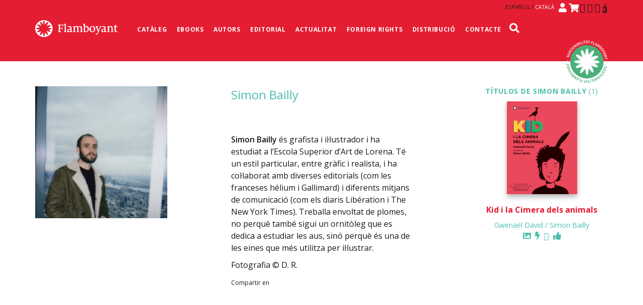

--- FILE ---
content_type: text/html; charset=UTF-8
request_url: https://www.editorialflamboyant.com/ca/autores/simon-bailly-2/
body_size: 15432
content:
<!DOCTYPE html>
<html lang="ca">
<head>
    <meta charset="UTF-8">
    <meta http-equiv="X-UA-Compatible" content="IE=edge">
    <meta name="viewport" content="width=device-width, initial-scale=1">
    <link rel="shortcut icon" href="https://www.editorialflamboyant.com/wp-content/themes/storefront-child/favicon.png" />
    <meta name="theme-color" content="#e51d32" />
    <meta name="apple-mobile-web-app-status-bar-style" content="black-translucent">
        <link href="https://fonts.googleapis.com/css?family=Open+Sans:300,400,600,700" rel="stylesheet">
    <link href="https://fonts.googleapis.com/css?family=Merriweather:400,700" rel="stylesheet">
    <link href="https://cdnjs.cloudflare.com/ajax/libs/font-awesome/4.7.0/css/font-awesome.min.css" rel="stylesheet">
    <link rel="stylesheet" href="https://cdnjs.cloudflare.com/ajax/libs/fancybox/3.3.4/jquery.fancybox.min.css" integrity="sha512-Nep6azRFo4niNmQ/2gCnsDcS4IP3nF77+M3jNv9YwxZPGenftLY0V6KyRaqw4T4fjlpSeqAhCQQBgrOJ+rmB8g==" crossorigin="anonymous" referrerpolicy="no-referrer" />
    <link href="https://www.editorialflamboyant.com/wp-content/themes/storefront-child/css/icons.css" rel="stylesheet">
    <link href="https://www.editorialflamboyant.com/wp-content/themes/storefront-child/css/bootstrap.min.css" rel="stylesheet">
    <!-- HTML5 shim and Respond.js for IE8 support of HTML5 elements and media queries -->
    <!-- WARNING: Respond.js doesn't work if you view the page via file:// -->
    <!--[if lt IE 9]>
    <script src="https://oss.maxcdn.com/html5shiv/3.7.3/html5shiv.min.js"></script>
    <script src="https://oss.maxcdn.com/respond/1.4.2/respond.min.js"></script>
    <![endif]-->
    <meta name='robots' content='index, follow, max-image-preview:large, max-snippet:-1, max-video-preview:-1' />
	<style>img:is([sizes="auto" i], [sizes^="auto," i]) { contain-intrinsic-size: 3000px 1500px }</style>
	<link rel="alternate" href="https://www.editorialflamboyant.com/autores/simon-bailly/" hreflang="es" />
<link rel="alternate" href="https://www.editorialflamboyant.com/ca/autores/simon-bailly-2/" hreflang="ca" />

<!-- Google Tag Manager by PYS -->
    <script data-cfasync="false" data-pagespeed-no-defer>
	    window.dataLayerPYS = window.dataLayerPYS || [];
	</script>
<!-- End Google Tag Manager by PYS -->
	<!-- This site is optimized with the Yoast SEO plugin v25.8 - https://yoast.com/wordpress/plugins/seo/ -->
	<title>Simon Bailly - Editorial Flamboyant</title>
	<link rel="canonical" href="https://www.editorialflamboyant.com/ca/autores/simon-bailly-2/" />
	<meta property="og:locale" content="ca_ES" />
	<meta property="og:locale:alternate" content="es_ES" />
	<meta property="og:type" content="article" />
	<meta property="og:title" content="Simon Bailly - Editorial Flamboyant" />
	<meta property="og:description" content="Simon Bailly és grafista i il·lustrador i ha estudiat a l’Escola Superior d’Art de Lorena. Té un estil particular, entre gràfic i realista, i ha col·laborat amb diverses editorials (com les franceses hélium i Gallimard) i diferents mitjans de comunicació (com els diaris Libération i The New York Times). Treballa envoltat de plomes, no perquè [&hellip;]" />
	<meta property="og:url" content="https://www.editorialflamboyant.com/ca/autores/simon-bailly-2/" />
	<meta property="og:site_name" content="Editorial Flamboyant" />
	<meta property="article:modified_time" content="2021-01-12T15:36:27+00:00" />
	<meta property="og:image" content="https://www.editorialflamboyant.com/wp-content/uploads/2021/01/Simon-Bailly_c_D.R.jpg" />
	<meta property="og:image:width" content="525" />
	<meta property="og:image:height" content="725" />
	<meta property="og:image:type" content="image/jpeg" />
	<meta name="twitter:card" content="summary_large_image" />
	<script type="application/ld+json" class="yoast-schema-graph">{"@context":"https://schema.org","@graph":[{"@type":"WebPage","@id":"https://www.editorialflamboyant.com/ca/autores/simon-bailly-2/","url":"https://www.editorialflamboyant.com/ca/autores/simon-bailly-2/","name":"Simon Bailly - Editorial Flamboyant","isPartOf":{"@id":"https://www.editorialflamboyant.com/ca/#website"},"primaryImageOfPage":{"@id":"https://www.editorialflamboyant.com/ca/autores/simon-bailly-2/#primaryimage"},"image":{"@id":"https://www.editorialflamboyant.com/ca/autores/simon-bailly-2/#primaryimage"},"thumbnailUrl":"https://www.editorialflamboyant.com/wp-content/uploads/2021/01/Simon-Bailly_c_D.R.jpg","datePublished":"2021-01-12T15:34:31+00:00","dateModified":"2021-01-12T15:36:27+00:00","breadcrumb":{"@id":"https://www.editorialflamboyant.com/ca/autores/simon-bailly-2/#breadcrumb"},"inLanguage":"ca","potentialAction":[{"@type":"ReadAction","target":["https://www.editorialflamboyant.com/ca/autores/simon-bailly-2/"]}]},{"@type":"ImageObject","inLanguage":"ca","@id":"https://www.editorialflamboyant.com/ca/autores/simon-bailly-2/#primaryimage","url":"https://www.editorialflamboyant.com/wp-content/uploads/2021/01/Simon-Bailly_c_D.R.jpg","contentUrl":"https://www.editorialflamboyant.com/wp-content/uploads/2021/01/Simon-Bailly_c_D.R.jpg","width":525,"height":725,"caption":"Simon-Bailly_c_D.R"},{"@type":"BreadcrumbList","@id":"https://www.editorialflamboyant.com/ca/autores/simon-bailly-2/#breadcrumb","itemListElement":[{"@type":"ListItem","position":1,"name":"Home","item":"https://www.editorialflamboyant.com/ca/"},{"@type":"ListItem","position":2,"name":"Autores","item":"https://www.editorialflamboyant.com/ca/autores/"},{"@type":"ListItem","position":3,"name":"Simon Bailly"}]},{"@type":"WebSite","@id":"https://www.editorialflamboyant.com/ca/#website","url":"https://www.editorialflamboyant.com/ca/","name":"Editorial Flamboyant","description":"Libros infantiles y juveniles ilustrados | Libros y cuentos ilustrados infantiles y juveniles","publisher":{"@id":"https://www.editorialflamboyant.com/ca/#organization"},"potentialAction":[{"@type":"SearchAction","target":{"@type":"EntryPoint","urlTemplate":"https://www.editorialflamboyant.com/ca/?s={search_term_string}"},"query-input":{"@type":"PropertyValueSpecification","valueRequired":true,"valueName":"search_term_string"}}],"inLanguage":"ca"},{"@type":"Organization","@id":"https://www.editorialflamboyant.com/ca/#organization","name":"Editorial Flamboyant","url":"https://www.editorialflamboyant.com/ca/","logo":{"@type":"ImageObject","inLanguage":"ca","@id":"https://www.editorialflamboyant.com/ca/#/schema/logo/image/","url":"https://www.editorialflamboyant.com/wp-content/uploads/2020/01/Logo-Flamboyant_Red-e1578389671831.jpg","contentUrl":"https://www.editorialflamboyant.com/wp-content/uploads/2020/01/Logo-Flamboyant_Red-e1578389671831.jpg","width":1126,"height":237,"caption":"Editorial Flamboyant"},"image":{"@id":"https://www.editorialflamboyant.com/ca/#/schema/logo/image/"}}]}</script>
	<!-- / Yoast SEO plugin. -->


<link rel='dns-prefetch' href='//fonts.googleapis.com' />
<link rel="alternate" type="application/rss+xml" title="Editorial Flamboyant &raquo; Canal d&#039;informació" href="https://www.editorialflamboyant.com/ca/feed/" />
<link rel="alternate" type="application/rss+xml" title="Editorial Flamboyant &raquo; Canal dels comentaris" href="https://www.editorialflamboyant.com/ca/comments/feed/" />
<script>
window._wpemojiSettings = {"baseUrl":"https:\/\/s.w.org\/images\/core\/emoji\/16.0.1\/72x72\/","ext":".png","svgUrl":"https:\/\/s.w.org\/images\/core\/emoji\/16.0.1\/svg\/","svgExt":".svg","source":{"concatemoji":"https:\/\/www.editorialflamboyant.com\/wp-includes\/js\/wp-emoji-release.min.js?ver=6.8.3"}};
/*! This file is auto-generated */
!function(s,n){var o,i,e;function c(e){try{var t={supportTests:e,timestamp:(new Date).valueOf()};sessionStorage.setItem(o,JSON.stringify(t))}catch(e){}}function p(e,t,n){e.clearRect(0,0,e.canvas.width,e.canvas.height),e.fillText(t,0,0);var t=new Uint32Array(e.getImageData(0,0,e.canvas.width,e.canvas.height).data),a=(e.clearRect(0,0,e.canvas.width,e.canvas.height),e.fillText(n,0,0),new Uint32Array(e.getImageData(0,0,e.canvas.width,e.canvas.height).data));return t.every(function(e,t){return e===a[t]})}function u(e,t){e.clearRect(0,0,e.canvas.width,e.canvas.height),e.fillText(t,0,0);for(var n=e.getImageData(16,16,1,1),a=0;a<n.data.length;a++)if(0!==n.data[a])return!1;return!0}function f(e,t,n,a){switch(t){case"flag":return n(e,"\ud83c\udff3\ufe0f\u200d\u26a7\ufe0f","\ud83c\udff3\ufe0f\u200b\u26a7\ufe0f")?!1:!n(e,"\ud83c\udde8\ud83c\uddf6","\ud83c\udde8\u200b\ud83c\uddf6")&&!n(e,"\ud83c\udff4\udb40\udc67\udb40\udc62\udb40\udc65\udb40\udc6e\udb40\udc67\udb40\udc7f","\ud83c\udff4\u200b\udb40\udc67\u200b\udb40\udc62\u200b\udb40\udc65\u200b\udb40\udc6e\u200b\udb40\udc67\u200b\udb40\udc7f");case"emoji":return!a(e,"\ud83e\udedf")}return!1}function g(e,t,n,a){var r="undefined"!=typeof WorkerGlobalScope&&self instanceof WorkerGlobalScope?new OffscreenCanvas(300,150):s.createElement("canvas"),o=r.getContext("2d",{willReadFrequently:!0}),i=(o.textBaseline="top",o.font="600 32px Arial",{});return e.forEach(function(e){i[e]=t(o,e,n,a)}),i}function t(e){var t=s.createElement("script");t.src=e,t.defer=!0,s.head.appendChild(t)}"undefined"!=typeof Promise&&(o="wpEmojiSettingsSupports",i=["flag","emoji"],n.supports={everything:!0,everythingExceptFlag:!0},e=new Promise(function(e){s.addEventListener("DOMContentLoaded",e,{once:!0})}),new Promise(function(t){var n=function(){try{var e=JSON.parse(sessionStorage.getItem(o));if("object"==typeof e&&"number"==typeof e.timestamp&&(new Date).valueOf()<e.timestamp+604800&&"object"==typeof e.supportTests)return e.supportTests}catch(e){}return null}();if(!n){if("undefined"!=typeof Worker&&"undefined"!=typeof OffscreenCanvas&&"undefined"!=typeof URL&&URL.createObjectURL&&"undefined"!=typeof Blob)try{var e="postMessage("+g.toString()+"("+[JSON.stringify(i),f.toString(),p.toString(),u.toString()].join(",")+"));",a=new Blob([e],{type:"text/javascript"}),r=new Worker(URL.createObjectURL(a),{name:"wpTestEmojiSupports"});return void(r.onmessage=function(e){c(n=e.data),r.terminate(),t(n)})}catch(e){}c(n=g(i,f,p,u))}t(n)}).then(function(e){for(var t in e)n.supports[t]=e[t],n.supports.everything=n.supports.everything&&n.supports[t],"flag"!==t&&(n.supports.everythingExceptFlag=n.supports.everythingExceptFlag&&n.supports[t]);n.supports.everythingExceptFlag=n.supports.everythingExceptFlag&&!n.supports.flag,n.DOMReady=!1,n.readyCallback=function(){n.DOMReady=!0}}).then(function(){return e}).then(function(){var e;n.supports.everything||(n.readyCallback(),(e=n.source||{}).concatemoji?t(e.concatemoji):e.wpemoji&&e.twemoji&&(t(e.twemoji),t(e.wpemoji)))}))}((window,document),window._wpemojiSettings);
</script>
<style id='wp-emoji-styles-inline-css'>

	img.wp-smiley, img.emoji {
		display: inline !important;
		border: none !important;
		box-shadow: none !important;
		height: 1em !important;
		width: 1em !important;
		margin: 0 0.07em !important;
		vertical-align: -0.1em !important;
		background: none !important;
		padding: 0 !important;
	}
</style>
<link rel='stylesheet' id='wp-block-library-css' href='https://www.editorialflamboyant.com/wp-includes/css/dist/block-library/style.min.css?ver=6.8.3' media='all' />
<style id='wp-block-library-theme-inline-css'>
.wp-block-audio :where(figcaption){color:#555;font-size:13px;text-align:center}.is-dark-theme .wp-block-audio :where(figcaption){color:#ffffffa6}.wp-block-audio{margin:0 0 1em}.wp-block-code{border:1px solid #ccc;border-radius:4px;font-family:Menlo,Consolas,monaco,monospace;padding:.8em 1em}.wp-block-embed :where(figcaption){color:#555;font-size:13px;text-align:center}.is-dark-theme .wp-block-embed :where(figcaption){color:#ffffffa6}.wp-block-embed{margin:0 0 1em}.blocks-gallery-caption{color:#555;font-size:13px;text-align:center}.is-dark-theme .blocks-gallery-caption{color:#ffffffa6}:root :where(.wp-block-image figcaption){color:#555;font-size:13px;text-align:center}.is-dark-theme :root :where(.wp-block-image figcaption){color:#ffffffa6}.wp-block-image{margin:0 0 1em}.wp-block-pullquote{border-bottom:4px solid;border-top:4px solid;color:currentColor;margin-bottom:1.75em}.wp-block-pullquote cite,.wp-block-pullquote footer,.wp-block-pullquote__citation{color:currentColor;font-size:.8125em;font-style:normal;text-transform:uppercase}.wp-block-quote{border-left:.25em solid;margin:0 0 1.75em;padding-left:1em}.wp-block-quote cite,.wp-block-quote footer{color:currentColor;font-size:.8125em;font-style:normal;position:relative}.wp-block-quote:where(.has-text-align-right){border-left:none;border-right:.25em solid;padding-left:0;padding-right:1em}.wp-block-quote:where(.has-text-align-center){border:none;padding-left:0}.wp-block-quote.is-large,.wp-block-quote.is-style-large,.wp-block-quote:where(.is-style-plain){border:none}.wp-block-search .wp-block-search__label{font-weight:700}.wp-block-search__button{border:1px solid #ccc;padding:.375em .625em}:where(.wp-block-group.has-background){padding:1.25em 2.375em}.wp-block-separator.has-css-opacity{opacity:.4}.wp-block-separator{border:none;border-bottom:2px solid;margin-left:auto;margin-right:auto}.wp-block-separator.has-alpha-channel-opacity{opacity:1}.wp-block-separator:not(.is-style-wide):not(.is-style-dots){width:100px}.wp-block-separator.has-background:not(.is-style-dots){border-bottom:none;height:1px}.wp-block-separator.has-background:not(.is-style-wide):not(.is-style-dots){height:2px}.wp-block-table{margin:0 0 1em}.wp-block-table td,.wp-block-table th{word-break:normal}.wp-block-table :where(figcaption){color:#555;font-size:13px;text-align:center}.is-dark-theme .wp-block-table :where(figcaption){color:#ffffffa6}.wp-block-video :where(figcaption){color:#555;font-size:13px;text-align:center}.is-dark-theme .wp-block-video :where(figcaption){color:#ffffffa6}.wp-block-video{margin:0 0 1em}:root :where(.wp-block-template-part.has-background){margin-bottom:0;margin-top:0;padding:1.25em 2.375em}
</style>
<style id='classic-theme-styles-inline-css'>
/*! This file is auto-generated */
.wp-block-button__link{color:#fff;background-color:#32373c;border-radius:9999px;box-shadow:none;text-decoration:none;padding:calc(.667em + 2px) calc(1.333em + 2px);font-size:1.125em}.wp-block-file__button{background:#32373c;color:#fff;text-decoration:none}
</style>
<link rel='stylesheet' id='storefront-gutenberg-blocks-css' href='https://www.editorialflamboyant.com/wp-content/themes/storefront/assets/css/base/gutenberg-blocks.css?ver=4.6.1' media='all' />
<style id='storefront-gutenberg-blocks-inline-css'>

				.wp-block-button__link:not(.has-text-color) {
					color: #333333;
				}

				.wp-block-button__link:not(.has-text-color):hover,
				.wp-block-button__link:not(.has-text-color):focus,
				.wp-block-button__link:not(.has-text-color):active {
					color: #333333;
				}

				.wp-block-button__link:not(.has-background) {
					background-color: #eeeeee;
				}

				.wp-block-button__link:not(.has-background):hover,
				.wp-block-button__link:not(.has-background):focus,
				.wp-block-button__link:not(.has-background):active {
					border-color: #d5d5d5;
					background-color: #d5d5d5;
				}

				.wc-block-grid__products .wc-block-grid__product .wp-block-button__link {
					background-color: #eeeeee;
					border-color: #eeeeee;
					color: #333333;
				}

				.wp-block-quote footer,
				.wp-block-quote cite,
				.wp-block-quote__citation {
					color: #6d6d6d;
				}

				.wp-block-pullquote cite,
				.wp-block-pullquote footer,
				.wp-block-pullquote__citation {
					color: #6d6d6d;
				}

				.wp-block-image figcaption {
					color: #6d6d6d;
				}

				.wp-block-separator.is-style-dots::before {
					color: #333333;
				}

				.wp-block-file a.wp-block-file__button {
					color: #333333;
					background-color: #eeeeee;
					border-color: #eeeeee;
				}

				.wp-block-file a.wp-block-file__button:hover,
				.wp-block-file a.wp-block-file__button:focus,
				.wp-block-file a.wp-block-file__button:active {
					color: #333333;
					background-color: #d5d5d5;
				}

				.wp-block-code,
				.wp-block-preformatted pre {
					color: #6d6d6d;
				}

				.wp-block-table:not( .has-background ):not( .is-style-stripes ) tbody tr:nth-child(2n) td {
					background-color: #fdfdfd;
				}

				.wp-block-cover .wp-block-cover__inner-container h1:not(.has-text-color),
				.wp-block-cover .wp-block-cover__inner-container h2:not(.has-text-color),
				.wp-block-cover .wp-block-cover__inner-container h3:not(.has-text-color),
				.wp-block-cover .wp-block-cover__inner-container h4:not(.has-text-color),
				.wp-block-cover .wp-block-cover__inner-container h5:not(.has-text-color),
				.wp-block-cover .wp-block-cover__inner-container h6:not(.has-text-color) {
					color: #000000;
				}

				.wc-block-components-price-slider__range-input-progress,
				.rtl .wc-block-components-price-slider__range-input-progress {
					--range-color: #7f54b3;
				}

				/* Target only IE11 */
				@media all and (-ms-high-contrast: none), (-ms-high-contrast: active) {
					.wc-block-components-price-slider__range-input-progress {
						background: #7f54b3;
					}
				}

				.wc-block-components-button:not(.is-link) {
					background-color: #333333;
					color: #ffffff;
				}

				.wc-block-components-button:not(.is-link):hover,
				.wc-block-components-button:not(.is-link):focus,
				.wc-block-components-button:not(.is-link):active {
					background-color: #1a1a1a;
					color: #ffffff;
				}

				.wc-block-components-button:not(.is-link):disabled {
					background-color: #333333;
					color: #ffffff;
				}

				.wc-block-cart__submit-container {
					background-color: #ffffff;
				}

				.wc-block-cart__submit-container::before {
					color: rgba(220,220,220,0.5);
				}

				.wc-block-components-order-summary-item__quantity {
					background-color: #ffffff;
					border-color: #6d6d6d;
					box-shadow: 0 0 0 2px #ffffff;
					color: #6d6d6d;
				}
			
</style>
<style id='global-styles-inline-css'>
:root{--wp--preset--aspect-ratio--square: 1;--wp--preset--aspect-ratio--4-3: 4/3;--wp--preset--aspect-ratio--3-4: 3/4;--wp--preset--aspect-ratio--3-2: 3/2;--wp--preset--aspect-ratio--2-3: 2/3;--wp--preset--aspect-ratio--16-9: 16/9;--wp--preset--aspect-ratio--9-16: 9/16;--wp--preset--color--black: #000000;--wp--preset--color--cyan-bluish-gray: #abb8c3;--wp--preset--color--white: #ffffff;--wp--preset--color--pale-pink: #f78da7;--wp--preset--color--vivid-red: #cf2e2e;--wp--preset--color--luminous-vivid-orange: #ff6900;--wp--preset--color--luminous-vivid-amber: #fcb900;--wp--preset--color--light-green-cyan: #7bdcb5;--wp--preset--color--vivid-green-cyan: #00d084;--wp--preset--color--pale-cyan-blue: #8ed1fc;--wp--preset--color--vivid-cyan-blue: #0693e3;--wp--preset--color--vivid-purple: #9b51e0;--wp--preset--gradient--vivid-cyan-blue-to-vivid-purple: linear-gradient(135deg,rgba(6,147,227,1) 0%,rgb(155,81,224) 100%);--wp--preset--gradient--light-green-cyan-to-vivid-green-cyan: linear-gradient(135deg,rgb(122,220,180) 0%,rgb(0,208,130) 100%);--wp--preset--gradient--luminous-vivid-amber-to-luminous-vivid-orange: linear-gradient(135deg,rgba(252,185,0,1) 0%,rgba(255,105,0,1) 100%);--wp--preset--gradient--luminous-vivid-orange-to-vivid-red: linear-gradient(135deg,rgba(255,105,0,1) 0%,rgb(207,46,46) 100%);--wp--preset--gradient--very-light-gray-to-cyan-bluish-gray: linear-gradient(135deg,rgb(238,238,238) 0%,rgb(169,184,195) 100%);--wp--preset--gradient--cool-to-warm-spectrum: linear-gradient(135deg,rgb(74,234,220) 0%,rgb(151,120,209) 20%,rgb(207,42,186) 40%,rgb(238,44,130) 60%,rgb(251,105,98) 80%,rgb(254,248,76) 100%);--wp--preset--gradient--blush-light-purple: linear-gradient(135deg,rgb(255,206,236) 0%,rgb(152,150,240) 100%);--wp--preset--gradient--blush-bordeaux: linear-gradient(135deg,rgb(254,205,165) 0%,rgb(254,45,45) 50%,rgb(107,0,62) 100%);--wp--preset--gradient--luminous-dusk: linear-gradient(135deg,rgb(255,203,112) 0%,rgb(199,81,192) 50%,rgb(65,88,208) 100%);--wp--preset--gradient--pale-ocean: linear-gradient(135deg,rgb(255,245,203) 0%,rgb(182,227,212) 50%,rgb(51,167,181) 100%);--wp--preset--gradient--electric-grass: linear-gradient(135deg,rgb(202,248,128) 0%,rgb(113,206,126) 100%);--wp--preset--gradient--midnight: linear-gradient(135deg,rgb(2,3,129) 0%,rgb(40,116,252) 100%);--wp--preset--font-size--small: 14px;--wp--preset--font-size--medium: 23px;--wp--preset--font-size--large: 26px;--wp--preset--font-size--x-large: 42px;--wp--preset--font-size--normal: 16px;--wp--preset--font-size--huge: 37px;--wp--preset--spacing--20: 0.44rem;--wp--preset--spacing--30: 0.67rem;--wp--preset--spacing--40: 1rem;--wp--preset--spacing--50: 1.5rem;--wp--preset--spacing--60: 2.25rem;--wp--preset--spacing--70: 3.38rem;--wp--preset--spacing--80: 5.06rem;--wp--preset--shadow--natural: 6px 6px 9px rgba(0, 0, 0, 0.2);--wp--preset--shadow--deep: 12px 12px 50px rgba(0, 0, 0, 0.4);--wp--preset--shadow--sharp: 6px 6px 0px rgba(0, 0, 0, 0.2);--wp--preset--shadow--outlined: 6px 6px 0px -3px rgba(255, 255, 255, 1), 6px 6px rgba(0, 0, 0, 1);--wp--preset--shadow--crisp: 6px 6px 0px rgba(0, 0, 0, 1);}:root :where(.is-layout-flow) > :first-child{margin-block-start: 0;}:root :where(.is-layout-flow) > :last-child{margin-block-end: 0;}:root :where(.is-layout-flow) > *{margin-block-start: 24px;margin-block-end: 0;}:root :where(.is-layout-constrained) > :first-child{margin-block-start: 0;}:root :where(.is-layout-constrained) > :last-child{margin-block-end: 0;}:root :where(.is-layout-constrained) > *{margin-block-start: 24px;margin-block-end: 0;}:root :where(.is-layout-flex){gap: 24px;}:root :where(.is-layout-grid){gap: 24px;}body .is-layout-flex{display: flex;}.is-layout-flex{flex-wrap: wrap;align-items: center;}.is-layout-flex > :is(*, div){margin: 0;}body .is-layout-grid{display: grid;}.is-layout-grid > :is(*, div){margin: 0;}.has-black-color{color: var(--wp--preset--color--black) !important;}.has-cyan-bluish-gray-color{color: var(--wp--preset--color--cyan-bluish-gray) !important;}.has-white-color{color: var(--wp--preset--color--white) !important;}.has-pale-pink-color{color: var(--wp--preset--color--pale-pink) !important;}.has-vivid-red-color{color: var(--wp--preset--color--vivid-red) !important;}.has-luminous-vivid-orange-color{color: var(--wp--preset--color--luminous-vivid-orange) !important;}.has-luminous-vivid-amber-color{color: var(--wp--preset--color--luminous-vivid-amber) !important;}.has-light-green-cyan-color{color: var(--wp--preset--color--light-green-cyan) !important;}.has-vivid-green-cyan-color{color: var(--wp--preset--color--vivid-green-cyan) !important;}.has-pale-cyan-blue-color{color: var(--wp--preset--color--pale-cyan-blue) !important;}.has-vivid-cyan-blue-color{color: var(--wp--preset--color--vivid-cyan-blue) !important;}.has-vivid-purple-color{color: var(--wp--preset--color--vivid-purple) !important;}.has-black-background-color{background-color: var(--wp--preset--color--black) !important;}.has-cyan-bluish-gray-background-color{background-color: var(--wp--preset--color--cyan-bluish-gray) !important;}.has-white-background-color{background-color: var(--wp--preset--color--white) !important;}.has-pale-pink-background-color{background-color: var(--wp--preset--color--pale-pink) !important;}.has-vivid-red-background-color{background-color: var(--wp--preset--color--vivid-red) !important;}.has-luminous-vivid-orange-background-color{background-color: var(--wp--preset--color--luminous-vivid-orange) !important;}.has-luminous-vivid-amber-background-color{background-color: var(--wp--preset--color--luminous-vivid-amber) !important;}.has-light-green-cyan-background-color{background-color: var(--wp--preset--color--light-green-cyan) !important;}.has-vivid-green-cyan-background-color{background-color: var(--wp--preset--color--vivid-green-cyan) !important;}.has-pale-cyan-blue-background-color{background-color: var(--wp--preset--color--pale-cyan-blue) !important;}.has-vivid-cyan-blue-background-color{background-color: var(--wp--preset--color--vivid-cyan-blue) !important;}.has-vivid-purple-background-color{background-color: var(--wp--preset--color--vivid-purple) !important;}.has-black-border-color{border-color: var(--wp--preset--color--black) !important;}.has-cyan-bluish-gray-border-color{border-color: var(--wp--preset--color--cyan-bluish-gray) !important;}.has-white-border-color{border-color: var(--wp--preset--color--white) !important;}.has-pale-pink-border-color{border-color: var(--wp--preset--color--pale-pink) !important;}.has-vivid-red-border-color{border-color: var(--wp--preset--color--vivid-red) !important;}.has-luminous-vivid-orange-border-color{border-color: var(--wp--preset--color--luminous-vivid-orange) !important;}.has-luminous-vivid-amber-border-color{border-color: var(--wp--preset--color--luminous-vivid-amber) !important;}.has-light-green-cyan-border-color{border-color: var(--wp--preset--color--light-green-cyan) !important;}.has-vivid-green-cyan-border-color{border-color: var(--wp--preset--color--vivid-green-cyan) !important;}.has-pale-cyan-blue-border-color{border-color: var(--wp--preset--color--pale-cyan-blue) !important;}.has-vivid-cyan-blue-border-color{border-color: var(--wp--preset--color--vivid-cyan-blue) !important;}.has-vivid-purple-border-color{border-color: var(--wp--preset--color--vivid-purple) !important;}.has-vivid-cyan-blue-to-vivid-purple-gradient-background{background: var(--wp--preset--gradient--vivid-cyan-blue-to-vivid-purple) !important;}.has-light-green-cyan-to-vivid-green-cyan-gradient-background{background: var(--wp--preset--gradient--light-green-cyan-to-vivid-green-cyan) !important;}.has-luminous-vivid-amber-to-luminous-vivid-orange-gradient-background{background: var(--wp--preset--gradient--luminous-vivid-amber-to-luminous-vivid-orange) !important;}.has-luminous-vivid-orange-to-vivid-red-gradient-background{background: var(--wp--preset--gradient--luminous-vivid-orange-to-vivid-red) !important;}.has-very-light-gray-to-cyan-bluish-gray-gradient-background{background: var(--wp--preset--gradient--very-light-gray-to-cyan-bluish-gray) !important;}.has-cool-to-warm-spectrum-gradient-background{background: var(--wp--preset--gradient--cool-to-warm-spectrum) !important;}.has-blush-light-purple-gradient-background{background: var(--wp--preset--gradient--blush-light-purple) !important;}.has-blush-bordeaux-gradient-background{background: var(--wp--preset--gradient--blush-bordeaux) !important;}.has-luminous-dusk-gradient-background{background: var(--wp--preset--gradient--luminous-dusk) !important;}.has-pale-ocean-gradient-background{background: var(--wp--preset--gradient--pale-ocean) !important;}.has-electric-grass-gradient-background{background: var(--wp--preset--gradient--electric-grass) !important;}.has-midnight-gradient-background{background: var(--wp--preset--gradient--midnight) !important;}.has-small-font-size{font-size: var(--wp--preset--font-size--small) !important;}.has-medium-font-size{font-size: var(--wp--preset--font-size--medium) !important;}.has-large-font-size{font-size: var(--wp--preset--font-size--large) !important;}.has-x-large-font-size{font-size: var(--wp--preset--font-size--x-large) !important;}
:root :where(.wp-block-pullquote){font-size: 1.5em;line-height: 1.6;}
</style>
<link rel='stylesheet' id='contact-form-7-css' href='https://www.editorialflamboyant.com/wp-content/plugins/contact-form-7/includes/css/styles.css?ver=6.1.1' media='all' />
<style id='woocommerce-inline-inline-css'>
.woocommerce form .form-row .required { visibility: visible; }
</style>
<link rel='stylesheet' id='cmplz-general-css' href='https://www.editorialflamboyant.com/wp-content/plugins/complianz-gdpr/assets/css/cookieblocker.min.css?ver=1751990235' media='all' />
<link rel='stylesheet' id='brands-styles-css' href='https://www.editorialflamboyant.com/wp-content/plugins/woocommerce/assets/css/brands.css?ver=9.9.6' media='all' />
<link rel='stylesheet' id='storefront-style-css' href='https://www.editorialflamboyant.com/wp-content/themes/storefront/style.css?ver=4.6.1' media='all' />
<style id='storefront-style-inline-css'>

			.main-navigation ul li a,
			.site-title a,
			ul.menu li a,
			.site-branding h1 a,
			button.menu-toggle,
			button.menu-toggle:hover,
			.handheld-navigation .dropdown-toggle {
				color: #333333;
			}

			button.menu-toggle,
			button.menu-toggle:hover {
				border-color: #333333;
			}

			.main-navigation ul li a:hover,
			.main-navigation ul li:hover > a,
			.site-title a:hover,
			.site-header ul.menu li.current-menu-item > a {
				color: #747474;
			}

			table:not( .has-background ) th {
				background-color: #f8f8f8;
			}

			table:not( .has-background ) tbody td {
				background-color: #fdfdfd;
			}

			table:not( .has-background ) tbody tr:nth-child(2n) td,
			fieldset,
			fieldset legend {
				background-color: #fbfbfb;
			}

			.site-header,
			.secondary-navigation ul ul,
			.main-navigation ul.menu > li.menu-item-has-children:after,
			.secondary-navigation ul.menu ul,
			.storefront-handheld-footer-bar,
			.storefront-handheld-footer-bar ul li > a,
			.storefront-handheld-footer-bar ul li.search .site-search,
			button.menu-toggle,
			button.menu-toggle:hover {
				background-color: #ffffff;
			}

			p.site-description,
			.site-header,
			.storefront-handheld-footer-bar {
				color: #404040;
			}

			button.menu-toggle:after,
			button.menu-toggle:before,
			button.menu-toggle span:before {
				background-color: #333333;
			}

			h1, h2, h3, h4, h5, h6, .wc-block-grid__product-title {
				color: #333333;
			}

			.widget h1 {
				border-bottom-color: #333333;
			}

			body,
			.secondary-navigation a {
				color: #6d6d6d;
			}

			.widget-area .widget a,
			.hentry .entry-header .posted-on a,
			.hentry .entry-header .post-author a,
			.hentry .entry-header .post-comments a,
			.hentry .entry-header .byline a {
				color: #727272;
			}

			a {
				color: #7f54b3;
			}

			a:focus,
			button:focus,
			.button.alt:focus,
			input:focus,
			textarea:focus,
			input[type="button"]:focus,
			input[type="reset"]:focus,
			input[type="submit"]:focus,
			input[type="email"]:focus,
			input[type="tel"]:focus,
			input[type="url"]:focus,
			input[type="password"]:focus,
			input[type="search"]:focus {
				outline-color: #7f54b3;
			}

			button, input[type="button"], input[type="reset"], input[type="submit"], .button, .widget a.button {
				background-color: #eeeeee;
				border-color: #eeeeee;
				color: #333333;
			}

			button:hover, input[type="button"]:hover, input[type="reset"]:hover, input[type="submit"]:hover, .button:hover, .widget a.button:hover {
				background-color: #d5d5d5;
				border-color: #d5d5d5;
				color: #333333;
			}

			button.alt, input[type="button"].alt, input[type="reset"].alt, input[type="submit"].alt, .button.alt, .widget-area .widget a.button.alt {
				background-color: #333333;
				border-color: #333333;
				color: #ffffff;
			}

			button.alt:hover, input[type="button"].alt:hover, input[type="reset"].alt:hover, input[type="submit"].alt:hover, .button.alt:hover, .widget-area .widget a.button.alt:hover {
				background-color: #1a1a1a;
				border-color: #1a1a1a;
				color: #ffffff;
			}

			.pagination .page-numbers li .page-numbers.current {
				background-color: #e6e6e6;
				color: #636363;
			}

			#comments .comment-list .comment-content .comment-text {
				background-color: #f8f8f8;
			}

			.site-footer {
				background-color: #f0f0f0;
				color: #6d6d6d;
			}

			.site-footer a:not(.button):not(.components-button) {
				color: #333333;
			}

			.site-footer .storefront-handheld-footer-bar a:not(.button):not(.components-button) {
				color: #333333;
			}

			.site-footer h1, .site-footer h2, .site-footer h3, .site-footer h4, .site-footer h5, .site-footer h6, .site-footer .widget .widget-title, .site-footer .widget .widgettitle {
				color: #333333;
			}

			.page-template-template-homepage.has-post-thumbnail .type-page.has-post-thumbnail .entry-title {
				color: #000000;
			}

			.page-template-template-homepage.has-post-thumbnail .type-page.has-post-thumbnail .entry-content {
				color: #000000;
			}

			@media screen and ( min-width: 768px ) {
				.secondary-navigation ul.menu a:hover {
					color: #595959;
				}

				.secondary-navigation ul.menu a {
					color: #404040;
				}

				.main-navigation ul.menu ul.sub-menu,
				.main-navigation ul.nav-menu ul.children {
					background-color: #f0f0f0;
				}

				.site-header {
					border-bottom-color: #f0f0f0;
				}
			}
</style>
<link rel='stylesheet' id='storefront-fonts-css' href='https://fonts.googleapis.com/css?family=Source+Sans+Pro%3A400%2C300%2C300italic%2C400italic%2C600%2C700%2C900&#038;subset=latin%2Clatin-ext&#038;ver=4.6.1' media='all' />
<link rel='stylesheet' id='storefront-icons-css' href='https://www.editorialflamboyant.com/wp-content/themes/storefront/assets/css/base/icons.css?ver=4.6.1' media='all' />
<link rel='stylesheet' id='storefront-woocommerce-style-css' href='https://www.editorialflamboyant.com/wp-content/themes/storefront/assets/css/woocommerce/woocommerce.css?ver=4.6.1' media='all' />
<style id='storefront-woocommerce-style-inline-css'>
@font-face {
				font-family: star;
				src: url(https://www.editorialflamboyant.com/wp-content/plugins/woocommerce/assets/fonts/star.eot);
				src:
					url(https://www.editorialflamboyant.com/wp-content/plugins/woocommerce/assets/fonts/star.eot?#iefix) format("embedded-opentype"),
					url(https://www.editorialflamboyant.com/wp-content/plugins/woocommerce/assets/fonts/star.woff) format("woff"),
					url(https://www.editorialflamboyant.com/wp-content/plugins/woocommerce/assets/fonts/star.ttf) format("truetype"),
					url(https://www.editorialflamboyant.com/wp-content/plugins/woocommerce/assets/fonts/star.svg#star) format("svg");
				font-weight: 400;
				font-style: normal;
			}
			@font-face {
				font-family: WooCommerce;
				src: url(https://www.editorialflamboyant.com/wp-content/plugins/woocommerce/assets/fonts/WooCommerce.eot);
				src:
					url(https://www.editorialflamboyant.com/wp-content/plugins/woocommerce/assets/fonts/WooCommerce.eot?#iefix) format("embedded-opentype"),
					url(https://www.editorialflamboyant.com/wp-content/plugins/woocommerce/assets/fonts/WooCommerce.woff) format("woff"),
					url(https://www.editorialflamboyant.com/wp-content/plugins/woocommerce/assets/fonts/WooCommerce.ttf) format("truetype"),
					url(https://www.editorialflamboyant.com/wp-content/plugins/woocommerce/assets/fonts/WooCommerce.svg#WooCommerce) format("svg");
				font-weight: 400;
				font-style: normal;
			}

			a.cart-contents,
			.site-header-cart .widget_shopping_cart a {
				color: #333333;
			}

			a.cart-contents:hover,
			.site-header-cart .widget_shopping_cart a:hover,
			.site-header-cart:hover > li > a {
				color: #747474;
			}

			table.cart td.product-remove,
			table.cart td.actions {
				border-top-color: #ffffff;
			}

			.storefront-handheld-footer-bar ul li.cart .count {
				background-color: #333333;
				color: #ffffff;
				border-color: #ffffff;
			}

			.woocommerce-tabs ul.tabs li.active a,
			ul.products li.product .price,
			.onsale,
			.wc-block-grid__product-onsale,
			.widget_search form:before,
			.widget_product_search form:before {
				color: #6d6d6d;
			}

			.woocommerce-breadcrumb a,
			a.woocommerce-review-link,
			.product_meta a {
				color: #727272;
			}

			.wc-block-grid__product-onsale,
			.onsale {
				border-color: #6d6d6d;
			}

			.star-rating span:before,
			.quantity .plus, .quantity .minus,
			p.stars a:hover:after,
			p.stars a:after,
			.star-rating span:before,
			#payment .payment_methods li input[type=radio]:first-child:checked+label:before {
				color: #7f54b3;
			}

			.widget_price_filter .ui-slider .ui-slider-range,
			.widget_price_filter .ui-slider .ui-slider-handle {
				background-color: #7f54b3;
			}

			.order_details {
				background-color: #f8f8f8;
			}

			.order_details > li {
				border-bottom: 1px dotted #e3e3e3;
			}

			.order_details:before,
			.order_details:after {
				background: -webkit-linear-gradient(transparent 0,transparent 0),-webkit-linear-gradient(135deg,#f8f8f8 33.33%,transparent 33.33%),-webkit-linear-gradient(45deg,#f8f8f8 33.33%,transparent 33.33%)
			}

			#order_review {
				background-color: #ffffff;
			}

			#payment .payment_methods > li .payment_box,
			#payment .place-order {
				background-color: #fafafa;
			}

			#payment .payment_methods > li:not(.woocommerce-notice) {
				background-color: #f5f5f5;
			}

			#payment .payment_methods > li:not(.woocommerce-notice):hover {
				background-color: #f0f0f0;
			}

			.woocommerce-pagination .page-numbers li .page-numbers.current {
				background-color: #e6e6e6;
				color: #636363;
			}

			.wc-block-grid__product-onsale,
			.onsale,
			.woocommerce-pagination .page-numbers li .page-numbers:not(.current) {
				color: #6d6d6d;
			}

			p.stars a:before,
			p.stars a:hover~a:before,
			p.stars.selected a.active~a:before {
				color: #6d6d6d;
			}

			p.stars.selected a.active:before,
			p.stars:hover a:before,
			p.stars.selected a:not(.active):before,
			p.stars.selected a.active:before {
				color: #7f54b3;
			}

			.single-product div.product .woocommerce-product-gallery .woocommerce-product-gallery__trigger {
				background-color: #eeeeee;
				color: #333333;
			}

			.single-product div.product .woocommerce-product-gallery .woocommerce-product-gallery__trigger:hover {
				background-color: #d5d5d5;
				border-color: #d5d5d5;
				color: #333333;
			}

			.button.added_to_cart:focus,
			.button.wc-forward:focus {
				outline-color: #7f54b3;
			}

			.added_to_cart,
			.site-header-cart .widget_shopping_cart a.button,
			.wc-block-grid__products .wc-block-grid__product .wp-block-button__link {
				background-color: #eeeeee;
				border-color: #eeeeee;
				color: #333333;
			}

			.added_to_cart:hover,
			.site-header-cart .widget_shopping_cart a.button:hover,
			.wc-block-grid__products .wc-block-grid__product .wp-block-button__link:hover {
				background-color: #d5d5d5;
				border-color: #d5d5d5;
				color: #333333;
			}

			.added_to_cart.alt, .added_to_cart, .widget a.button.checkout {
				background-color: #333333;
				border-color: #333333;
				color: #ffffff;
			}

			.added_to_cart.alt:hover, .added_to_cart:hover, .widget a.button.checkout:hover {
				background-color: #1a1a1a;
				border-color: #1a1a1a;
				color: #ffffff;
			}

			.button.loading {
				color: #eeeeee;
			}

			.button.loading:hover {
				background-color: #eeeeee;
			}

			.button.loading:after {
				color: #333333;
			}

			@media screen and ( min-width: 768px ) {
				.site-header-cart .widget_shopping_cart,
				.site-header .product_list_widget li .quantity {
					color: #404040;
				}

				.site-header-cart .widget_shopping_cart .buttons,
				.site-header-cart .widget_shopping_cart .total {
					background-color: #f5f5f5;
				}

				.site-header-cart .widget_shopping_cart {
					background-color: #f0f0f0;
				}
			}
				.storefront-product-pagination a {
					color: #6d6d6d;
					background-color: #ffffff;
				}
				.storefront-sticky-add-to-cart {
					color: #6d6d6d;
					background-color: #ffffff;
				}

				.storefront-sticky-add-to-cart a:not(.button) {
					color: #333333;
				}
</style>
<link rel='stylesheet' id='storefront-child-style-css' href='https://www.editorialflamboyant.com/wp-content/themes/storefront-child/style.css?ver=1.0.0' media='all' />
<link rel='stylesheet' id='storefront-woocommerce-brands-style-css' href='https://www.editorialflamboyant.com/wp-content/themes/storefront/assets/css/woocommerce/extensions/brands.css?ver=4.6.1' media='all' />
<script src="https://www.editorialflamboyant.com/wp-includes/js/jquery/jquery.min.js?ver=3.7.1" id="jquery-core-js"></script>
<script src="https://www.editorialflamboyant.com/wp-includes/js/jquery/jquery-migrate.min.js?ver=3.4.1" id="jquery-migrate-js"></script>
<script src="https://www.editorialflamboyant.com/wp-content/plugins/woocommerce/assets/js/jquery-blockui/jquery.blockUI.min.js?ver=2.7.0-wc.9.9.6" id="jquery-blockui-js" defer data-wp-strategy="defer"></script>
<script id="wc-add-to-cart-js-extra">
var wc_add_to_cart_params = {"ajax_url":"\/wp-admin\/admin-ajax.php","wc_ajax_url":"\/?wc-ajax=%%endpoint%%","i18n_view_cart":"Visualitza la cistella","cart_url":"https:\/\/www.editorialflamboyant.com\/carrito\/","is_cart":"","cart_redirect_after_add":"yes"};
</script>
<script src="https://www.editorialflamboyant.com/wp-content/plugins/woocommerce/assets/js/frontend/add-to-cart.min.js?ver=9.9.6" id="wc-add-to-cart-js" defer data-wp-strategy="defer"></script>
<script src="https://www.editorialflamboyant.com/wp-content/plugins/woocommerce/assets/js/js-cookie/js.cookie.min.js?ver=2.1.4-wc.9.9.6" id="js-cookie-js" defer data-wp-strategy="defer"></script>
<script id="woocommerce-js-extra">
var woocommerce_params = {"ajax_url":"\/wp-admin\/admin-ajax.php","wc_ajax_url":"\/?wc-ajax=%%endpoint%%","i18n_password_show":"Mostra la contrasenya","i18n_password_hide":"Amaga la contrasenya"};
</script>
<script src="https://www.editorialflamboyant.com/wp-content/plugins/woocommerce/assets/js/frontend/woocommerce.min.js?ver=9.9.6" id="woocommerce-js" defer data-wp-strategy="defer"></script>
<script id="wc-cart-fragments-js-extra">
var wc_cart_fragments_params = {"ajax_url":"\/wp-admin\/admin-ajax.php","wc_ajax_url":"\/?wc-ajax=%%endpoint%%","cart_hash_key":"wc_cart_hash_1fd8284fb0e2c7e055268c9a8555c864","fragment_name":"wc_fragments_1fd8284fb0e2c7e055268c9a8555c864","request_timeout":"5000"};
</script>
<script src="https://www.editorialflamboyant.com/wp-content/plugins/woocommerce/assets/js/frontend/cart-fragments.min.js?ver=9.9.6" id="wc-cart-fragments-js" defer data-wp-strategy="defer"></script>
<link rel="https://api.w.org/" href="https://www.editorialflamboyant.com/wp-json/" /><link rel="EditURI" type="application/rsd+xml" title="RSD" href="https://www.editorialflamboyant.com/xmlrpc.php?rsd" />
<link rel='shortlink' href='https://www.editorialflamboyant.com/?p=58459' />
<link rel="alternate" title="oEmbed (JSON)" type="application/json+oembed" href="https://www.editorialflamboyant.com/wp-json/oembed/1.0/embed?url=https%3A%2F%2Fwww.editorialflamboyant.com%2Fca%2Fautores%2Fsimon-bailly-2%2F" />
<link rel="alternate" title="oEmbed (XML)" type="text/xml+oembed" href="https://www.editorialflamboyant.com/wp-json/oembed/1.0/embed?url=https%3A%2F%2Fwww.editorialflamboyant.com%2Fca%2Fautores%2Fsimon-bailly-2%2F&#038;format=xml" />
			<style>.cmplz-hidden {
					display: none !important;
				}</style>	<noscript><style>.woocommerce-product-gallery{ opacity: 1 !important; }</style></noscript>
	<style>.recentcomments a{display:inline !important;padding:0 !important;margin:0 !important;}</style>			<script  type="text/javascript">
				!function(f,b,e,v,n,t,s){if(f.fbq)return;n=f.fbq=function(){n.callMethod?
					n.callMethod.apply(n,arguments):n.queue.push(arguments)};if(!f._fbq)f._fbq=n;
					n.push=n;n.loaded=!0;n.version='2.0';n.queue=[];t=b.createElement(e);t.async=!0;
					t.src=v;s=b.getElementsByTagName(e)[0];s.parentNode.insertBefore(t,s)}(window,
					document,'script','https://connect.facebook.net/en_US/fbevents.js');
			</script>
			<!-- WooCommerce Facebook Integration Begin -->
			<script  type="text/javascript">

				fbq('init', '403068191157643', {}, {
    "agent": "woocommerce_0-9.9.6-3.5.6"
});

				document.addEventListener( 'DOMContentLoaded', function() {
					// Insert placeholder for events injected when a product is added to the cart through AJAX.
					document.body.insertAdjacentHTML( 'beforeend', '<div class=\"wc-facebook-pixel-event-placeholder\"></div>' );
				}, false );

			</script>
			<!-- WooCommerce Facebook Integration End -->
			</head>
<body class="wp-singular autores-template-default single single-autores postid-58459 wp-embed-responsive wp-theme-storefront wp-child-theme-storefront-child theme-storefront woocommerce-no-js storefront-align-wide right-sidebar woocommerce-active">

    <!-- header -->
    	<header >
        <div id="fixed_nav">
            <div class="container">
                <div class="row">
                    <div class="logo col-md-2 col-xs-12">
                        <a href="https://www.editorialflamboyant.com/ca"><img src="https://www.editorialflamboyant.com/wp-content/themes/storefront-child/img/logo-white.svg" style="width: 164px; height: 34px;"></a>
                    </div>
                    <nav class="col-md-10 col-xs-12">
						<div class="menu-menu-catala-container"><ul id="menu-menu-catala" class="menu"><li id="menu-item-5142" class="menu-item menu-item-type-post_type menu-item-object-page menu-item-5142"><a href="https://www.editorialflamboyant.com/ca/cataleg-de-novetats-flamboyant-2025/">Catàleg</a></li>
<li id="menu-item-13927" class="menu-item menu-item-type-post_type menu-item-object-page menu-item-13927"><a href="https://www.editorialflamboyant.com/ca/e-books/">Ebooks</a></li>
<li id="menu-item-5141" class="menu-item menu-item-type-post_type_archive menu-item-object-autores menu-item-5141"><a href="https://www.editorialflamboyant.com/ca/autores/">Autors</a></li>
<li id="menu-item-6650" class="menu-item menu-item-type-post_type menu-item-object-page menu-item-6650"><a href="https://www.editorialflamboyant.com/ca/editorial/">Editorial</a></li>
<li id="menu-item-5611" class="menu-item menu-item-type-post_type_archive menu-item-object-actualidad menu-item-5611"><a href="https://www.editorialflamboyant.com/ca/actualidad/">Actualitat</a></li>
<li id="menu-item-22905" class="menu-item menu-item-type-post_type menu-item-object-page menu-item-22905"><a href="https://www.editorialflamboyant.com/foreign-rights/">Foreign Rights</a></li>
<li id="menu-item-5485" class="menu-item menu-item-type-post_type_archive menu-item-object-distribuciones menu-item-5485"><a href="https://www.editorialflamboyant.com/ca/distribuciones/">Distribució</a></li>
<li id="menu-item-5481" class="menu-item menu-item-type-post_type menu-item-object-page menu-item-5481"><a href="https://www.editorialflamboyant.com/ca/contacte/">Contacte</a></li>
</ul></div>                                                    <div id="cuenta" class="compra visible-xs visible-sm">
                                <a href="https://www.editorialflamboyant.com/mi-cuenta/" class="t13 lSpace50 upper">Mi cuenta</a>
                            </div>

                            <div id="carrito" class="compra visible-xs visible-sm">
                                <a href="https://www.editorialflamboyant.com/carrito/" class="t13 lSpace50 upper">Carrito</a>
                            </div>
                        
                        <form id="cerca" class="search visible-md visible-lg" method="get" action="https://www.editorialflamboyant.com/ca/" role="search">
                            <i class="fa fa-search white t20"></i>
                            <input type="search" name="s" class="form-control">
                        </form>
                        <form id="cerca" class="mobile-s search visible-sm visible-xs" method="get" action="https://www.editorialflamboyant.com/ca/" role="search">
                            <input type="search" name="s" placeholder="BUSCAR" class="form-control">
                            <i class="fa fa-search white t20"></i>
                        </form>
                        <div id="lang">
                            <div id="outter-poly-menu">
                                <ul id="poly_menu_list">
                                    	<li class="lang-item lang-item-515 lang-item-es lang-item-first"><a lang="es-ES" hreflang="es-ES" href="https://www.editorialflamboyant.com/autores/simon-bailly/">Español</a></li>
	<li class="lang-item lang-item-518 lang-item-ca current-lang"><a lang="ca" hreflang="ca" href="https://www.editorialflamboyant.com/ca/autores/simon-bailly-2/" aria-current="true">Català</a></li>
                                </ul>
                            </div>
                            <div id="social-icons">
                                                                    <a href="https://www.editorialflamboyant.com/mi-cuenta/" class="hidden-sm hidden-xs"><i class="fa fa-user white" aria-hidden="true"></i></a>
                                    <div id="cart-menu" class="hidden-sm hidden-xs" onclick="window.location='https://www.editorialflamboyant.com/carrito/';">
                                        <div id="shopping-cart"><i class="fa fa-shopping-cart white t18" aria-hidden="true"></i></div>
                                        		<ul id="site-header-cart" class="site-header-cart menu">
			<li class="">
							<a class="cart-contents" href="https://www.editorialflamboyant.com/carrito/" title="Mostra la cistella de compra">
								<span class="woocommerce-Price-amount amount">0,00&nbsp;<span class="woocommerce-Price-currencySymbol">&euro;</span></span> <span class="count">0 articles</span>
			</a>
					</li>
			<li>
				<div class="widget woocommerce widget_shopping_cart"><div class="widget_shopping_cart_content"></div></div>			</li>
		</ul>
			                                    </div>
                                                                <a href="https://www.facebook.com/edflamboyant" target="_blank" rel="noopener noreferrer"><i class="fa fa-facebook-square" aria-hidden="true"></i></a>
                                <a href="https://twitter.com/edflamboyant" target="_blank" rel="noopener noreferrer"><i class="fa fa-twitter-square" aria-hidden="true"></i></a>
                                <a href="https://www.instagram.com/flamboyanteditorial" target="_blank" rel="noopener noreferrer"><i class="fa fa-instagram" aria-hidden="true"></i></a>
                                <a href="https://www.youtube.com/channel/UC013sMyfTejSRC5GVZb295A" target="_blank" rel="noopener noreferrer"><i class="fa fa-youtube-square" aria-hidden="true"></i></a>
                            </div>
                        </div>
                                                <a id="sostenibilitat-badge" href="/ca/sostenibilitat/">
                            <img src="https://www.editorialflamboyant.com/wp-content/themes/storefront-child/img/sostenibilitat_ca.svg" alt="Sostenibilitat">
                        </a>
					</nav>
                    <a id="bars" href="#">
                        <i class="fa fa-bars black t20" aria-hidden="true"></i>
                    </a>
                </div>
            </div>
        </div>
    </header>

    
	<main id="main" role="main">
		<section id="content">

			<section id="autor">
				<div class="container">
					<div class="row">
					
						<!-- article -->
						<article id="post-58459" class="post-58459 autores type-autores status-publish has-post-thumbnail hentry">
							<div class="col-md-3 col-sm-6 col-xs-12 text-center mb50">

																	<div class="autor" style="background-image:url('https://www.editorialflamboyant.com/wp-content/uploads/2021/01/Simon-Bailly_c_D.R.jpg');"></div>
																
							</div>
							<div class="col-lg-4 col-lg-offset-1 col-md-5 col-md-offset-1 col-sm-6 col-xs-12 mb50">
								<h1 class="green t24 mt0 mb60">Simon Bailly</h1>
								<div class="t16 lh24"><p><strong>Simon Bailly</strong> és grafista i il·lustrador i ha estudiat a l’Escola Superior d’Art de Lorena. Té un estil particular, entre gràfic i realista, i ha col·laborat amb diverses editorials (com les franceses hélium i Gallimard) i diferents mitjans de comunicació (com els diaris Libération i The New York Times). Treballa envoltat de plomes, no perquè també sigui un ornitòleg que es dedica a estudiar les aus, sinó perquè és una de les eines que més utilitza per il·lustrar.</p>
<p>Fotografia © D. R.</p>
</div>
                                <script type="text/javascript" src="//s7.addthis.com/js/300/addthis_widget.js#pubid=ra-567bbf6714c069c2"></script>
								<p class="t12 mt15">Compartir en</p>
								<div class="addthis_inline_share_toolbox_nhy4"></div>
							</div>


                                                            <div id="carousel" class="carousel slide col-lg-3 col-lg-offset-1 col-md-3 col-sm-12 col-xs-12 text-center" data-ride="carousel">
                                    <p class="green tBold upper lSpace50">
                                        Títulos de&nbsp;Simon Bailly <span class="tRegular">(1)</span>
                                    </p>
                                                                        <div class="carousel-inner" role="listbox">
                                                                                    <div class="item active">
                                                <div class="col-xs-12 text-center mb35 padding0">
                                                    <a href="https://www.editorialflamboyant.com/ca/libro/kid-i-la-cimera-dels-animals/">
                                                        <img width="189" height="250" src="https://www.editorialflamboyant.com/wp-content/uploads/2020/12/CAT_COV_Kid-189x250.jpg" class="shadow-book" alt="" style="height:185px; width:auto;" decoding="async" srcset="https://www.editorialflamboyant.com/wp-content/uploads/2020/12/CAT_COV_Kid-189x250.jpg 189w, https://www.editorialflamboyant.com/wp-content/uploads/2020/12/CAT_COV_Kid-227x300.jpg 227w, https://www.editorialflamboyant.com/wp-content/uploads/2020/12/CAT_COV_Kid-768x1017.jpg 768w, https://www.editorialflamboyant.com/wp-content/uploads/2020/12/CAT_COV_Kid-773x1024.jpg 773w, https://www.editorialflamboyant.com/wp-content/uploads/2020/12/CAT_COV_Kid-302x400.jpg 302w, https://www.editorialflamboyant.com/wp-content/uploads/2020/12/CAT_COV_Kid-264x350.jpg 264w, https://www.editorialflamboyant.com/wp-content/uploads/2020/12/CAT_COV_Kid-416x551.jpg 416w, https://www.editorialflamboyant.com/wp-content/uploads/2020/12/CAT_COV_Kid.jpg 892w" sizes="(max-width: 189px) 100vw, 189px" />                                                    </a>
                                                    <p class="t16 tBold"><a class="red" href="https://www.editorialflamboyant.com/ca/libro/kid-i-la-cimera-dels-animals/">Kid i la Cimera dels animals</a></p>
                                                    <p class="green mb0">
                                                        <a href="https://www.editorialflamboyant.com/ca/autores/gwenael-david-2/" class="green tRegular" style="">Gwenaël David</a><span class="green tRegular" style=""> / </span><a href="https://www.editorialflamboyant.com/ca/autores/simon-bailly-2/" class="green tRegular" style="">Simon Bailly</a>                                                    </p>
                                                    <p class="t16">
                                                        <a href="https://www.editorialflamboyant.com/ca/categoria-libro/es-posi-a-la-pell-dels-altres/"><i class="fa fa-picture-o " style=""></i></a><span class="" style=""></span><a href="https://www.editorialflamboyant.com/ca/categoria-libro/faci-la-revolucio/"><i class="fa fa-bolt " style=""></i></a><span class="" style=""></span><a href="https://www.editorialflamboyant.com/ca/categoria-libro/tingui-eines-per-a-la-vida/"><i class="fa fa-pencil " style=""></i></a><span class="" style=""></span><a href="https://www.editorialflamboyant.com/ca/categoria-libro/valori-la-forca-de-lamistat/"><i class="fa fa-thumbs-up " style=""></i></a>                                                    </p>
                                                </div>
                                            </div>
                                                                                </div>
                                </div>
                                						</article>
						<!-- /article -->

					
										</div>
				</div>
			</section>

		</section>
	</main>

    
        <footer>
            <div class="container">
                <div class="row">
                    <div class="col-xs-12">
                        <img class="mb20" src="https://www.editorialflamboyant.com/wp-content/themes/storefront-child/img/logo-red.svg" style="width: 200px;"><br />
                        &copy; Editorial Flamboyant<br />
                                                Gran Via de les Corts Catalanes, 669 bis, 4t 2a<br>
                        08013 Barcelona
                        <br /><br />
                        <a class="red" href="mailto:flamboyant@editorialflamboyant.com">flamboyant@editorialflamboyant.com</a>
                        <br>
                                                    <div class="row d-flex flex-wrap justify-content-center mt30">
                                                                    <div class="col-xs-9 col-sm-6 col-md-4 col-lg-3 mb30">
                                        <a href="https://a.plant-for-the-planet.org/es-es" target="_blank"><img width="262" height="300" src="https://www.editorialflamboyant.com/wp-content/uploads/2022/01/logo_pftp-262x300.png" class="mb20" alt="" style="width:auto;height: 115px;" decoding="async" loading="lazy" srcset="https://www.editorialflamboyant.com/wp-content/uploads/2022/01/logo_pftp-262x300.png 262w, https://www.editorialflamboyant.com/wp-content/uploads/2022/01/logo_pftp-305x350.png 305w, https://www.editorialflamboyant.com/wp-content/uploads/2022/01/logo_pftp-218x250.png 218w, https://www.editorialflamboyant.com/wp-content/uploads/2022/01/logo_pftp.png 320w" sizes="auto, (max-width: 262px) 100vw, 262px" /></a><br />Flamboyant compensa el 100% de les seves emissions de CO2 en col·laboració amb la Fundació Plant-for-the-Planet                                    </div>
                                                                    <div class="col-xs-9 col-sm-6 col-md-4 col-lg-3 mb30">
                                        <a href="https://www.unicef.es/colabora/empresas/pymes-amigas" target="_blank"><img width="250" height="168" src="https://www.editorialflamboyant.com/wp-content/uploads/2025/12/SelloWEB_01.png" class="mb20" alt="" style="width:auto;height: 115px;" decoding="async" loading="lazy" /></a><br />Flamboyant forma part de Pymes a Empresas por el Cambio, una iniciativa a través de la qual contribuïm a donar un tractament complet contra la desnutrició aguda a 114 infants                                    </div>
                                                                    <div class="col-xs-9 col-sm-6 col-md-4 col-lg-3 mb30">
                                        <a href="https://cultura.sede.gob.es/" target="_blank"><img width="300" height="86" src="https://www.editorialflamboyant.com/wp-content/uploads/2024/01/logo-cultura-deporte-300x86.jpg" class="mb20" alt="" style="width:auto;height: 115px;" decoding="async" loading="lazy" srcset="https://www.editorialflamboyant.com/wp-content/uploads/2024/01/logo-cultura-deporte-300x86.jpg 300w, https://www.editorialflamboyant.com/wp-content/uploads/2024/01/logo-cultura-deporte-768x221.jpg 768w, https://www.editorialflamboyant.com/wp-content/uploads/2024/01/logo-cultura-deporte-1024x294.jpg 1024w, https://www.editorialflamboyant.com/wp-content/uploads/2024/01/logo-cultura-deporte-1392x400.jpg 1392w, https://www.editorialflamboyant.com/wp-content/uploads/2024/01/logo-cultura-deporte-1218x350.jpg 1218w, https://www.editorialflamboyant.com/wp-content/uploads/2024/01/logo-cultura-deporte-870x250.jpg 870w, https://www.editorialflamboyant.com/wp-content/uploads/2024/01/logo-cultura-deporte-1920x552.jpg 1920w, https://www.editorialflamboyant.com/wp-content/uploads/2024/01/logo-cultura-deporte-416x120.jpg 416w" sizes="auto, (max-width: 300px) 100vw, 300px" /></a><br /> Projecte finançat per la Direcció General del Llibre, del Còmic i la Lectura, Ministeri de Cultura                                    </div>
                                                                    <div class="col-xs-9 col-sm-6 col-md-4 col-lg-3 mb30">
                                        <img width="300" height="74" src="https://www.editorialflamboyant.com/wp-content/uploads/2024/01/ES_Financiado_por_la_Unión_Europea_RGB_MONOCHROME-300x74.png" class="mb20" alt="" style="width:auto;height: 115px;" decoding="async" loading="lazy" srcset="https://www.editorialflamboyant.com/wp-content/uploads/2024/01/ES_Financiado_por_la_Unión_Europea_RGB_MONOCHROME-300x74.png 300w, https://www.editorialflamboyant.com/wp-content/uploads/2024/01/ES_Financiado_por_la_Unión_Europea_RGB_MONOCHROME-768x190.png 768w, https://www.editorialflamboyant.com/wp-content/uploads/2024/01/ES_Financiado_por_la_Unión_Europea_RGB_MONOCHROME-1024x254.png 1024w, https://www.editorialflamboyant.com/wp-content/uploads/2024/01/ES_Financiado_por_la_Unión_Europea_RGB_MONOCHROME-1616x400.png 1616w, https://www.editorialflamboyant.com/wp-content/uploads/2024/01/ES_Financiado_por_la_Unión_Europea_RGB_MONOCHROME-1414x350.png 1414w, https://www.editorialflamboyant.com/wp-content/uploads/2024/01/ES_Financiado_por_la_Unión_Europea_RGB_MONOCHROME-1010x250.png 1010w, https://www.editorialflamboyant.com/wp-content/uploads/2024/01/ES_Financiado_por_la_Unión_Europea_RGB_MONOCHROME-1920x475.png 1920w, https://www.editorialflamboyant.com/wp-content/uploads/2024/01/ES_Financiado_por_la_Unión_Europea_RGB_MONOCHROME-416x103.png 416w" sizes="auto, (max-width: 300px) 100vw, 300px" /><br />Finançat per la Unió Europea - Next Generation EU                                    </div>
                                                                    <div class="col-xs-9 col-sm-6 col-md-4 col-lg-3 mb30">
                                        <img width="300" height="169" src="https://www.editorialflamboyant.com/wp-content/uploads/2024/01/Logo-PRTR-tres-líneas_COLOR-300x169.png" class="mb20" alt="" style="width:auto;height: 115px;" decoding="async" loading="lazy" srcset="https://www.editorialflamboyant.com/wp-content/uploads/2024/01/Logo-PRTR-tres-líneas_COLOR-300x169.png 300w, https://www.editorialflamboyant.com/wp-content/uploads/2024/01/Logo-PRTR-tres-líneas_COLOR-768x432.png 768w, https://www.editorialflamboyant.com/wp-content/uploads/2024/01/Logo-PRTR-tres-líneas_COLOR-1024x576.png 1024w, https://www.editorialflamboyant.com/wp-content/uploads/2024/01/Logo-PRTR-tres-líneas_COLOR-711x400.png 711w, https://www.editorialflamboyant.com/wp-content/uploads/2024/01/Logo-PRTR-tres-líneas_COLOR-622x350.png 622w, https://www.editorialflamboyant.com/wp-content/uploads/2024/01/Logo-PRTR-tres-líneas_COLOR-444x250.png 444w, https://www.editorialflamboyant.com/wp-content/uploads/2024/01/Logo-PRTR-tres-líneas_COLOR.png 1920w, https://www.editorialflamboyant.com/wp-content/uploads/2024/01/Logo-PRTR-tres-líneas_COLOR-416x234.png 416w" sizes="auto, (max-width: 300px) 100vw, 300px" />                                    </div>
                                                            </div>
                                                <a class="black" href="/aviso-legal/">aviso legal</a>, <a class="black" href="/politica-privacidad/">política de privacidad</a>, <a href="/cookies/" class="black">política de cookies</a>, <a class="black" href="https://www.editorialflamboyant.com/entrega-y-gastos-de-envio/">entrega y gastos de envío</a><br /><a class="black" href="http://www.iquadrat.com/" target="_blank" rel="noopener noreferrer">diseño web</a>.
                        <div style="margin-top: 10px;">
                            <a href="https://www.facebook.com/edflamboyant" target="_blank" rel="noopener noreferrer"><i class="fa fa-facebook-square black t18" aria-hidden="true"></i></a>
                            <a href="https://twitter.com/edflamboyant" target="_blank" rel="noopener noreferrer"><i class="fa fa-twitter-square black t18" aria-hidden="true"></i></a>
                            <a href="https://www.instagram.com/flamboyanteditorial" target="_blank" rel="noopener noreferrer"><i class="fa fa-instagram black t18" aria-hidden="true"></i></a>
                            <a href="https://www.youtube.com/channel/UC013sMyfTejSRC5GVZb295A" target="_blank" rel="noopener noreferrer"><i class="fa fa-youtube-square black t18" aria-hidden="true"></i></a>
                        </div>
                    </div>
                </div>
            </div>
        </footer>

        
        <div id="badge" class=" hidden-xs hidden-sm hidden-md hidden-lg">
            <div id="badge-inner" data-url="https://www.editorialflamboyant.com/entrega-y-gastos-de-envio/">
                <span>Envío GRATIS *<br />en península y<br />baleares</span>
            </div>
            <a id="close-badge" href="#" class="black"><i class="fa fa-times" aria-hidden="true"></i></a>
        </div>

        <script type="speculationrules">
{"prefetch":[{"source":"document","where":{"and":[{"href_matches":"\/*"},{"not":{"href_matches":["\/wp-*.php","\/wp-admin\/*","\/wp-content\/uploads\/*","\/wp-content\/*","\/wp-content\/plugins\/*","\/wp-content\/themes\/storefront-child\/*","\/wp-content\/themes\/storefront\/*","\/*\\?(.+)"]}},{"not":{"selector_matches":"a[rel~=\"nofollow\"]"}},{"not":{"selector_matches":".no-prefetch, .no-prefetch a"}}]},"eagerness":"conservative"}]}
</script>

<!-- Consent Management powered by Complianz | GDPR/CCPA Cookie Consent https://wordpress.org/plugins/complianz-gdpr -->
<div id="cmplz-cookiebanner-container"></div>
					<div id="cmplz-manage-consent" data-nosnippet="true"></div><div id='pys_ajax_events'></div>        <script>
            var node = document.getElementsByClassName('woocommerce-message')[0];
            if(node && document.getElementById('pys_late_event')) {
                var messageText = node.textContent.trim();
                if(!messageText) {
                    node.style.display = 'none';
                }
            }
        </script>
        			<!-- Facebook Pixel Code -->
			<noscript>
				<img
					height="1"
					width="1"
					style="display:none"
					alt="fbpx"
					src="https://www.facebook.com/tr?id=403068191157643&ev=PageView&noscript=1"
				/>
			</noscript>
			<!-- End Facebook Pixel Code -->
				<script>
		(function () {
			var c = document.body.className;
			c = c.replace(/woocommerce-no-js/, 'woocommerce-js');
			document.body.className = c;
		})();
	</script>
	<link rel='stylesheet' id='wc-blocks-style-css' href='https://www.editorialflamboyant.com/wp-content/plugins/woocommerce/assets/client/blocks/wc-blocks.css?ver=wc-9.9.6' media='all' />
<script src="https://www.editorialflamboyant.com/wp-includes/js/dist/hooks.min.js?ver=4d63a3d491d11ffd8ac6" id="wp-hooks-js"></script>
<script src="https://www.editorialflamboyant.com/wp-includes/js/dist/i18n.min.js?ver=5e580eb46a90c2b997e6" id="wp-i18n-js"></script>
<script id="wp-i18n-js-after">
wp.i18n.setLocaleData( { 'text direction\u0004ltr': [ 'ltr' ] } );
</script>
<script src="https://www.editorialflamboyant.com/wp-content/plugins/contact-form-7/includes/swv/js/index.js?ver=6.1.1" id="swv-js"></script>
<script id="contact-form-7-js-translations">
( function( domain, translations ) {
	var localeData = translations.locale_data[ domain ] || translations.locale_data.messages;
	localeData[""].domain = domain;
	wp.i18n.setLocaleData( localeData, domain );
} )( "contact-form-7", {"translation-revision-date":"2025-04-11 11:03:18+0000","generator":"GlotPress\/4.0.1","domain":"messages","locale_data":{"messages":{"":{"domain":"messages","plural-forms":"nplurals=2; plural=n != 1;","lang":"ca"},"This contact form is placed in the wrong place.":["Aquest formulari de contacte est\u00e0 col\u00b7locat en el lloc equivocat."],"Error:":["Error:"]}},"comment":{"reference":"includes\/js\/index.js"}} );
</script>
<script id="contact-form-7-js-before">
var wpcf7 = {
    "api": {
        "root": "https:\/\/www.editorialflamboyant.com\/wp-json\/",
        "namespace": "contact-form-7\/v1"
    }
};
</script>
<script src="https://www.editorialflamboyant.com/wp-content/plugins/contact-form-7/includes/js/index.js?ver=6.1.1" id="contact-form-7-js"></script>
<script src="https://www.editorialflamboyant.com/wp-content/themes/storefront/assets/js/navigation.min.js?ver=4.6.1" id="storefront-navigation-js"></script>
<script src="https://www.editorialflamboyant.com/wp-content/plugins/woocommerce/assets/js/sourcebuster/sourcebuster.min.js?ver=9.9.6" id="sourcebuster-js-js"></script>
<script id="wc-order-attribution-js-extra">
var wc_order_attribution = {"params":{"lifetime":1.0e-5,"session":30,"base64":false,"ajaxurl":"https:\/\/www.editorialflamboyant.com\/wp-admin\/admin-ajax.php","prefix":"wc_order_attribution_","allowTracking":true},"fields":{"source_type":"current.typ","referrer":"current_add.rf","utm_campaign":"current.cmp","utm_source":"current.src","utm_medium":"current.mdm","utm_content":"current.cnt","utm_id":"current.id","utm_term":"current.trm","utm_source_platform":"current.plt","utm_creative_format":"current.fmt","utm_marketing_tactic":"current.tct","session_entry":"current_add.ep","session_start_time":"current_add.fd","session_pages":"session.pgs","session_count":"udata.vst","user_agent":"udata.uag"}};
</script>
<script src="https://www.editorialflamboyant.com/wp-content/plugins/woocommerce/assets/js/frontend/order-attribution.min.js?ver=9.9.6" id="wc-order-attribution-js"></script>
<script src="https://www.google.com/recaptcha/api.js?render=6LemKdcZAAAAAENVamccF4U3NU98LkWckB3NnHyE&amp;ver=3.0" id="google-recaptcha-js"></script>
<script src="https://www.editorialflamboyant.com/wp-includes/js/dist/vendor/wp-polyfill.min.js?ver=3.15.0" id="wp-polyfill-js"></script>
<script id="wpcf7-recaptcha-js-before">
var wpcf7_recaptcha = {
    "sitekey": "6LemKdcZAAAAAENVamccF4U3NU98LkWckB3NnHyE",
    "actions": {
        "homepage": "homepage",
        "contactform": "contactform"
    }
};
</script>
<script src="https://www.editorialflamboyant.com/wp-content/plugins/contact-form-7/modules/recaptcha/index.js?ver=6.1.1" id="wpcf7-recaptcha-js"></script>
<script src="https://www.editorialflamboyant.com/wp-content/themes/storefront/assets/js/woocommerce/header-cart.min.js?ver=4.6.1" id="storefront-header-cart-js"></script>
<script src="https://www.editorialflamboyant.com/wp-content/themes/storefront/assets/js/footer.min.js?ver=4.6.1" id="storefront-handheld-footer-bar-js"></script>
<script src="https://www.editorialflamboyant.com/wp-content/themes/storefront/assets/js/woocommerce/extensions/brands.min.js?ver=4.6.1" id="storefront-woocommerce-brands-js"></script>
<script id="cmplz-cookiebanner-js-extra">
var complianz = {"prefix":"cmplz_","user_banner_id":"1","set_cookies":[],"block_ajax_content":"0","banner_version":"21","version":"7.4.1","store_consent":"","do_not_track_enabled":"","consenttype":"optin","region":"eu","geoip":"","dismiss_timeout":"","disable_cookiebanner":"","soft_cookiewall":"","dismiss_on_scroll":"","cookie_expiry":"365","url":"https:\/\/www.editorialflamboyant.com\/wp-json\/complianz\/v1\/","locale":"lang=ca&locale=ca","set_cookies_on_root":"0","cookie_domain":"","current_policy_id":"18","cookie_path":"\/","categories":{"statistics":"estad\u00edstiques","marketing":"m\u00e0rqueting"},"tcf_active":"","placeholdertext":"Feu clic per acceptar {category} galetes i activar aquest contingut","css_file":"https:\/\/www.editorialflamboyant.com\/wp-content\/uploads\/complianz\/css\/banner-{banner_id}-{type}.css?v=21","page_links":[],"tm_categories":"","forceEnableStats":"","preview":"","clean_cookies":"","aria_label":"Feu clic per acceptar {category} galetes i activar aquest contingut"};
</script>
<script defer src="https://www.editorialflamboyant.com/wp-content/plugins/complianz-gdpr/cookiebanner/js/complianz.min.js?ver=1751990235" id="cmplz-cookiebanner-js"></script>
<!-- Statistics script Complianz GDPR/CCPA -->
						<script type="text/plain"							data-category="statistics">window['gtag_enable_tcf_support'] = false;
window.dataLayerPYS = window.dataLayerPYS || [];
function gtag(){dataLayerPYS.push(arguments);}
gtag('js', new Date());
gtag('config', '', {
	cookie_flags:'secure;samesite=none',
	
});
</script><!-- WooCommerce JavaScript -->
<script type="text/javascript">
jQuery(function($) { 
/* WooCommerce Facebook Integration Event Tracking */
fbq('set', 'agent', 'woocommerce_0-9.9.6-3.5.6', '403068191157643');
fbq('track', 'PageView', {
    "source": "woocommerce_0",
    "version": "9.9.6",
    "pluginVersion": "3.5.6",
    "user_data": {}
}, {
    "eventID": "63eaf1fb-29c0-46e2-8e9c-414783ca3bf4"
});
 });
</script>

        <script src="https://www.editorialflamboyant.com/wp-content/themes/storefront-child/js/bootstrap.min.js"></script>
        <script src="https://www.editorialflamboyant.com/wp-content/themes/storefront-child/js/scripts.js"></script>
        <script src="https://cdnjs.cloudflare.com/ajax/libs/fancybox/3.3.4/jquery.fancybox.min.js" integrity="sha512-n9N+iLDAXm31J6sCQ67evMHvqysvkwEssAGVy7QEoGqUj3dkLfpa1joT19r36H/z+apb9e/oeuxuCo3Dhvp77Q==" crossorigin="anonymous" referrerpolicy="no-referrer"></script>

        
        
        </body>

        </html>
    

--- FILE ---
content_type: text/html; charset=utf-8
request_url: https://www.google.com/recaptcha/api2/anchor?ar=1&k=6LemKdcZAAAAAENVamccF4U3NU98LkWckB3NnHyE&co=aHR0cHM6Ly93d3cuZWRpdG9yaWFsZmxhbWJveWFudC5jb206NDQz&hl=en&v=PoyoqOPhxBO7pBk68S4YbpHZ&size=invisible&anchor-ms=20000&execute-ms=30000&cb=j0jt3h4qolju
body_size: 49043
content:
<!DOCTYPE HTML><html dir="ltr" lang="en"><head><meta http-equiv="Content-Type" content="text/html; charset=UTF-8">
<meta http-equiv="X-UA-Compatible" content="IE=edge">
<title>reCAPTCHA</title>
<style type="text/css">
/* cyrillic-ext */
@font-face {
  font-family: 'Roboto';
  font-style: normal;
  font-weight: 400;
  font-stretch: 100%;
  src: url(//fonts.gstatic.com/s/roboto/v48/KFO7CnqEu92Fr1ME7kSn66aGLdTylUAMa3GUBHMdazTgWw.woff2) format('woff2');
  unicode-range: U+0460-052F, U+1C80-1C8A, U+20B4, U+2DE0-2DFF, U+A640-A69F, U+FE2E-FE2F;
}
/* cyrillic */
@font-face {
  font-family: 'Roboto';
  font-style: normal;
  font-weight: 400;
  font-stretch: 100%;
  src: url(//fonts.gstatic.com/s/roboto/v48/KFO7CnqEu92Fr1ME7kSn66aGLdTylUAMa3iUBHMdazTgWw.woff2) format('woff2');
  unicode-range: U+0301, U+0400-045F, U+0490-0491, U+04B0-04B1, U+2116;
}
/* greek-ext */
@font-face {
  font-family: 'Roboto';
  font-style: normal;
  font-weight: 400;
  font-stretch: 100%;
  src: url(//fonts.gstatic.com/s/roboto/v48/KFO7CnqEu92Fr1ME7kSn66aGLdTylUAMa3CUBHMdazTgWw.woff2) format('woff2');
  unicode-range: U+1F00-1FFF;
}
/* greek */
@font-face {
  font-family: 'Roboto';
  font-style: normal;
  font-weight: 400;
  font-stretch: 100%;
  src: url(//fonts.gstatic.com/s/roboto/v48/KFO7CnqEu92Fr1ME7kSn66aGLdTylUAMa3-UBHMdazTgWw.woff2) format('woff2');
  unicode-range: U+0370-0377, U+037A-037F, U+0384-038A, U+038C, U+038E-03A1, U+03A3-03FF;
}
/* math */
@font-face {
  font-family: 'Roboto';
  font-style: normal;
  font-weight: 400;
  font-stretch: 100%;
  src: url(//fonts.gstatic.com/s/roboto/v48/KFO7CnqEu92Fr1ME7kSn66aGLdTylUAMawCUBHMdazTgWw.woff2) format('woff2');
  unicode-range: U+0302-0303, U+0305, U+0307-0308, U+0310, U+0312, U+0315, U+031A, U+0326-0327, U+032C, U+032F-0330, U+0332-0333, U+0338, U+033A, U+0346, U+034D, U+0391-03A1, U+03A3-03A9, U+03B1-03C9, U+03D1, U+03D5-03D6, U+03F0-03F1, U+03F4-03F5, U+2016-2017, U+2034-2038, U+203C, U+2040, U+2043, U+2047, U+2050, U+2057, U+205F, U+2070-2071, U+2074-208E, U+2090-209C, U+20D0-20DC, U+20E1, U+20E5-20EF, U+2100-2112, U+2114-2115, U+2117-2121, U+2123-214F, U+2190, U+2192, U+2194-21AE, U+21B0-21E5, U+21F1-21F2, U+21F4-2211, U+2213-2214, U+2216-22FF, U+2308-230B, U+2310, U+2319, U+231C-2321, U+2336-237A, U+237C, U+2395, U+239B-23B7, U+23D0, U+23DC-23E1, U+2474-2475, U+25AF, U+25B3, U+25B7, U+25BD, U+25C1, U+25CA, U+25CC, U+25FB, U+266D-266F, U+27C0-27FF, U+2900-2AFF, U+2B0E-2B11, U+2B30-2B4C, U+2BFE, U+3030, U+FF5B, U+FF5D, U+1D400-1D7FF, U+1EE00-1EEFF;
}
/* symbols */
@font-face {
  font-family: 'Roboto';
  font-style: normal;
  font-weight: 400;
  font-stretch: 100%;
  src: url(//fonts.gstatic.com/s/roboto/v48/KFO7CnqEu92Fr1ME7kSn66aGLdTylUAMaxKUBHMdazTgWw.woff2) format('woff2');
  unicode-range: U+0001-000C, U+000E-001F, U+007F-009F, U+20DD-20E0, U+20E2-20E4, U+2150-218F, U+2190, U+2192, U+2194-2199, U+21AF, U+21E6-21F0, U+21F3, U+2218-2219, U+2299, U+22C4-22C6, U+2300-243F, U+2440-244A, U+2460-24FF, U+25A0-27BF, U+2800-28FF, U+2921-2922, U+2981, U+29BF, U+29EB, U+2B00-2BFF, U+4DC0-4DFF, U+FFF9-FFFB, U+10140-1018E, U+10190-1019C, U+101A0, U+101D0-101FD, U+102E0-102FB, U+10E60-10E7E, U+1D2C0-1D2D3, U+1D2E0-1D37F, U+1F000-1F0FF, U+1F100-1F1AD, U+1F1E6-1F1FF, U+1F30D-1F30F, U+1F315, U+1F31C, U+1F31E, U+1F320-1F32C, U+1F336, U+1F378, U+1F37D, U+1F382, U+1F393-1F39F, U+1F3A7-1F3A8, U+1F3AC-1F3AF, U+1F3C2, U+1F3C4-1F3C6, U+1F3CA-1F3CE, U+1F3D4-1F3E0, U+1F3ED, U+1F3F1-1F3F3, U+1F3F5-1F3F7, U+1F408, U+1F415, U+1F41F, U+1F426, U+1F43F, U+1F441-1F442, U+1F444, U+1F446-1F449, U+1F44C-1F44E, U+1F453, U+1F46A, U+1F47D, U+1F4A3, U+1F4B0, U+1F4B3, U+1F4B9, U+1F4BB, U+1F4BF, U+1F4C8-1F4CB, U+1F4D6, U+1F4DA, U+1F4DF, U+1F4E3-1F4E6, U+1F4EA-1F4ED, U+1F4F7, U+1F4F9-1F4FB, U+1F4FD-1F4FE, U+1F503, U+1F507-1F50B, U+1F50D, U+1F512-1F513, U+1F53E-1F54A, U+1F54F-1F5FA, U+1F610, U+1F650-1F67F, U+1F687, U+1F68D, U+1F691, U+1F694, U+1F698, U+1F6AD, U+1F6B2, U+1F6B9-1F6BA, U+1F6BC, U+1F6C6-1F6CF, U+1F6D3-1F6D7, U+1F6E0-1F6EA, U+1F6F0-1F6F3, U+1F6F7-1F6FC, U+1F700-1F7FF, U+1F800-1F80B, U+1F810-1F847, U+1F850-1F859, U+1F860-1F887, U+1F890-1F8AD, U+1F8B0-1F8BB, U+1F8C0-1F8C1, U+1F900-1F90B, U+1F93B, U+1F946, U+1F984, U+1F996, U+1F9E9, U+1FA00-1FA6F, U+1FA70-1FA7C, U+1FA80-1FA89, U+1FA8F-1FAC6, U+1FACE-1FADC, U+1FADF-1FAE9, U+1FAF0-1FAF8, U+1FB00-1FBFF;
}
/* vietnamese */
@font-face {
  font-family: 'Roboto';
  font-style: normal;
  font-weight: 400;
  font-stretch: 100%;
  src: url(//fonts.gstatic.com/s/roboto/v48/KFO7CnqEu92Fr1ME7kSn66aGLdTylUAMa3OUBHMdazTgWw.woff2) format('woff2');
  unicode-range: U+0102-0103, U+0110-0111, U+0128-0129, U+0168-0169, U+01A0-01A1, U+01AF-01B0, U+0300-0301, U+0303-0304, U+0308-0309, U+0323, U+0329, U+1EA0-1EF9, U+20AB;
}
/* latin-ext */
@font-face {
  font-family: 'Roboto';
  font-style: normal;
  font-weight: 400;
  font-stretch: 100%;
  src: url(//fonts.gstatic.com/s/roboto/v48/KFO7CnqEu92Fr1ME7kSn66aGLdTylUAMa3KUBHMdazTgWw.woff2) format('woff2');
  unicode-range: U+0100-02BA, U+02BD-02C5, U+02C7-02CC, U+02CE-02D7, U+02DD-02FF, U+0304, U+0308, U+0329, U+1D00-1DBF, U+1E00-1E9F, U+1EF2-1EFF, U+2020, U+20A0-20AB, U+20AD-20C0, U+2113, U+2C60-2C7F, U+A720-A7FF;
}
/* latin */
@font-face {
  font-family: 'Roboto';
  font-style: normal;
  font-weight: 400;
  font-stretch: 100%;
  src: url(//fonts.gstatic.com/s/roboto/v48/KFO7CnqEu92Fr1ME7kSn66aGLdTylUAMa3yUBHMdazQ.woff2) format('woff2');
  unicode-range: U+0000-00FF, U+0131, U+0152-0153, U+02BB-02BC, U+02C6, U+02DA, U+02DC, U+0304, U+0308, U+0329, U+2000-206F, U+20AC, U+2122, U+2191, U+2193, U+2212, U+2215, U+FEFF, U+FFFD;
}
/* cyrillic-ext */
@font-face {
  font-family: 'Roboto';
  font-style: normal;
  font-weight: 500;
  font-stretch: 100%;
  src: url(//fonts.gstatic.com/s/roboto/v48/KFO7CnqEu92Fr1ME7kSn66aGLdTylUAMa3GUBHMdazTgWw.woff2) format('woff2');
  unicode-range: U+0460-052F, U+1C80-1C8A, U+20B4, U+2DE0-2DFF, U+A640-A69F, U+FE2E-FE2F;
}
/* cyrillic */
@font-face {
  font-family: 'Roboto';
  font-style: normal;
  font-weight: 500;
  font-stretch: 100%;
  src: url(//fonts.gstatic.com/s/roboto/v48/KFO7CnqEu92Fr1ME7kSn66aGLdTylUAMa3iUBHMdazTgWw.woff2) format('woff2');
  unicode-range: U+0301, U+0400-045F, U+0490-0491, U+04B0-04B1, U+2116;
}
/* greek-ext */
@font-face {
  font-family: 'Roboto';
  font-style: normal;
  font-weight: 500;
  font-stretch: 100%;
  src: url(//fonts.gstatic.com/s/roboto/v48/KFO7CnqEu92Fr1ME7kSn66aGLdTylUAMa3CUBHMdazTgWw.woff2) format('woff2');
  unicode-range: U+1F00-1FFF;
}
/* greek */
@font-face {
  font-family: 'Roboto';
  font-style: normal;
  font-weight: 500;
  font-stretch: 100%;
  src: url(//fonts.gstatic.com/s/roboto/v48/KFO7CnqEu92Fr1ME7kSn66aGLdTylUAMa3-UBHMdazTgWw.woff2) format('woff2');
  unicode-range: U+0370-0377, U+037A-037F, U+0384-038A, U+038C, U+038E-03A1, U+03A3-03FF;
}
/* math */
@font-face {
  font-family: 'Roboto';
  font-style: normal;
  font-weight: 500;
  font-stretch: 100%;
  src: url(//fonts.gstatic.com/s/roboto/v48/KFO7CnqEu92Fr1ME7kSn66aGLdTylUAMawCUBHMdazTgWw.woff2) format('woff2');
  unicode-range: U+0302-0303, U+0305, U+0307-0308, U+0310, U+0312, U+0315, U+031A, U+0326-0327, U+032C, U+032F-0330, U+0332-0333, U+0338, U+033A, U+0346, U+034D, U+0391-03A1, U+03A3-03A9, U+03B1-03C9, U+03D1, U+03D5-03D6, U+03F0-03F1, U+03F4-03F5, U+2016-2017, U+2034-2038, U+203C, U+2040, U+2043, U+2047, U+2050, U+2057, U+205F, U+2070-2071, U+2074-208E, U+2090-209C, U+20D0-20DC, U+20E1, U+20E5-20EF, U+2100-2112, U+2114-2115, U+2117-2121, U+2123-214F, U+2190, U+2192, U+2194-21AE, U+21B0-21E5, U+21F1-21F2, U+21F4-2211, U+2213-2214, U+2216-22FF, U+2308-230B, U+2310, U+2319, U+231C-2321, U+2336-237A, U+237C, U+2395, U+239B-23B7, U+23D0, U+23DC-23E1, U+2474-2475, U+25AF, U+25B3, U+25B7, U+25BD, U+25C1, U+25CA, U+25CC, U+25FB, U+266D-266F, U+27C0-27FF, U+2900-2AFF, U+2B0E-2B11, U+2B30-2B4C, U+2BFE, U+3030, U+FF5B, U+FF5D, U+1D400-1D7FF, U+1EE00-1EEFF;
}
/* symbols */
@font-face {
  font-family: 'Roboto';
  font-style: normal;
  font-weight: 500;
  font-stretch: 100%;
  src: url(//fonts.gstatic.com/s/roboto/v48/KFO7CnqEu92Fr1ME7kSn66aGLdTylUAMaxKUBHMdazTgWw.woff2) format('woff2');
  unicode-range: U+0001-000C, U+000E-001F, U+007F-009F, U+20DD-20E0, U+20E2-20E4, U+2150-218F, U+2190, U+2192, U+2194-2199, U+21AF, U+21E6-21F0, U+21F3, U+2218-2219, U+2299, U+22C4-22C6, U+2300-243F, U+2440-244A, U+2460-24FF, U+25A0-27BF, U+2800-28FF, U+2921-2922, U+2981, U+29BF, U+29EB, U+2B00-2BFF, U+4DC0-4DFF, U+FFF9-FFFB, U+10140-1018E, U+10190-1019C, U+101A0, U+101D0-101FD, U+102E0-102FB, U+10E60-10E7E, U+1D2C0-1D2D3, U+1D2E0-1D37F, U+1F000-1F0FF, U+1F100-1F1AD, U+1F1E6-1F1FF, U+1F30D-1F30F, U+1F315, U+1F31C, U+1F31E, U+1F320-1F32C, U+1F336, U+1F378, U+1F37D, U+1F382, U+1F393-1F39F, U+1F3A7-1F3A8, U+1F3AC-1F3AF, U+1F3C2, U+1F3C4-1F3C6, U+1F3CA-1F3CE, U+1F3D4-1F3E0, U+1F3ED, U+1F3F1-1F3F3, U+1F3F5-1F3F7, U+1F408, U+1F415, U+1F41F, U+1F426, U+1F43F, U+1F441-1F442, U+1F444, U+1F446-1F449, U+1F44C-1F44E, U+1F453, U+1F46A, U+1F47D, U+1F4A3, U+1F4B0, U+1F4B3, U+1F4B9, U+1F4BB, U+1F4BF, U+1F4C8-1F4CB, U+1F4D6, U+1F4DA, U+1F4DF, U+1F4E3-1F4E6, U+1F4EA-1F4ED, U+1F4F7, U+1F4F9-1F4FB, U+1F4FD-1F4FE, U+1F503, U+1F507-1F50B, U+1F50D, U+1F512-1F513, U+1F53E-1F54A, U+1F54F-1F5FA, U+1F610, U+1F650-1F67F, U+1F687, U+1F68D, U+1F691, U+1F694, U+1F698, U+1F6AD, U+1F6B2, U+1F6B9-1F6BA, U+1F6BC, U+1F6C6-1F6CF, U+1F6D3-1F6D7, U+1F6E0-1F6EA, U+1F6F0-1F6F3, U+1F6F7-1F6FC, U+1F700-1F7FF, U+1F800-1F80B, U+1F810-1F847, U+1F850-1F859, U+1F860-1F887, U+1F890-1F8AD, U+1F8B0-1F8BB, U+1F8C0-1F8C1, U+1F900-1F90B, U+1F93B, U+1F946, U+1F984, U+1F996, U+1F9E9, U+1FA00-1FA6F, U+1FA70-1FA7C, U+1FA80-1FA89, U+1FA8F-1FAC6, U+1FACE-1FADC, U+1FADF-1FAE9, U+1FAF0-1FAF8, U+1FB00-1FBFF;
}
/* vietnamese */
@font-face {
  font-family: 'Roboto';
  font-style: normal;
  font-weight: 500;
  font-stretch: 100%;
  src: url(//fonts.gstatic.com/s/roboto/v48/KFO7CnqEu92Fr1ME7kSn66aGLdTylUAMa3OUBHMdazTgWw.woff2) format('woff2');
  unicode-range: U+0102-0103, U+0110-0111, U+0128-0129, U+0168-0169, U+01A0-01A1, U+01AF-01B0, U+0300-0301, U+0303-0304, U+0308-0309, U+0323, U+0329, U+1EA0-1EF9, U+20AB;
}
/* latin-ext */
@font-face {
  font-family: 'Roboto';
  font-style: normal;
  font-weight: 500;
  font-stretch: 100%;
  src: url(//fonts.gstatic.com/s/roboto/v48/KFO7CnqEu92Fr1ME7kSn66aGLdTylUAMa3KUBHMdazTgWw.woff2) format('woff2');
  unicode-range: U+0100-02BA, U+02BD-02C5, U+02C7-02CC, U+02CE-02D7, U+02DD-02FF, U+0304, U+0308, U+0329, U+1D00-1DBF, U+1E00-1E9F, U+1EF2-1EFF, U+2020, U+20A0-20AB, U+20AD-20C0, U+2113, U+2C60-2C7F, U+A720-A7FF;
}
/* latin */
@font-face {
  font-family: 'Roboto';
  font-style: normal;
  font-weight: 500;
  font-stretch: 100%;
  src: url(//fonts.gstatic.com/s/roboto/v48/KFO7CnqEu92Fr1ME7kSn66aGLdTylUAMa3yUBHMdazQ.woff2) format('woff2');
  unicode-range: U+0000-00FF, U+0131, U+0152-0153, U+02BB-02BC, U+02C6, U+02DA, U+02DC, U+0304, U+0308, U+0329, U+2000-206F, U+20AC, U+2122, U+2191, U+2193, U+2212, U+2215, U+FEFF, U+FFFD;
}
/* cyrillic-ext */
@font-face {
  font-family: 'Roboto';
  font-style: normal;
  font-weight: 900;
  font-stretch: 100%;
  src: url(//fonts.gstatic.com/s/roboto/v48/KFO7CnqEu92Fr1ME7kSn66aGLdTylUAMa3GUBHMdazTgWw.woff2) format('woff2');
  unicode-range: U+0460-052F, U+1C80-1C8A, U+20B4, U+2DE0-2DFF, U+A640-A69F, U+FE2E-FE2F;
}
/* cyrillic */
@font-face {
  font-family: 'Roboto';
  font-style: normal;
  font-weight: 900;
  font-stretch: 100%;
  src: url(//fonts.gstatic.com/s/roboto/v48/KFO7CnqEu92Fr1ME7kSn66aGLdTylUAMa3iUBHMdazTgWw.woff2) format('woff2');
  unicode-range: U+0301, U+0400-045F, U+0490-0491, U+04B0-04B1, U+2116;
}
/* greek-ext */
@font-face {
  font-family: 'Roboto';
  font-style: normal;
  font-weight: 900;
  font-stretch: 100%;
  src: url(//fonts.gstatic.com/s/roboto/v48/KFO7CnqEu92Fr1ME7kSn66aGLdTylUAMa3CUBHMdazTgWw.woff2) format('woff2');
  unicode-range: U+1F00-1FFF;
}
/* greek */
@font-face {
  font-family: 'Roboto';
  font-style: normal;
  font-weight: 900;
  font-stretch: 100%;
  src: url(//fonts.gstatic.com/s/roboto/v48/KFO7CnqEu92Fr1ME7kSn66aGLdTylUAMa3-UBHMdazTgWw.woff2) format('woff2');
  unicode-range: U+0370-0377, U+037A-037F, U+0384-038A, U+038C, U+038E-03A1, U+03A3-03FF;
}
/* math */
@font-face {
  font-family: 'Roboto';
  font-style: normal;
  font-weight: 900;
  font-stretch: 100%;
  src: url(//fonts.gstatic.com/s/roboto/v48/KFO7CnqEu92Fr1ME7kSn66aGLdTylUAMawCUBHMdazTgWw.woff2) format('woff2');
  unicode-range: U+0302-0303, U+0305, U+0307-0308, U+0310, U+0312, U+0315, U+031A, U+0326-0327, U+032C, U+032F-0330, U+0332-0333, U+0338, U+033A, U+0346, U+034D, U+0391-03A1, U+03A3-03A9, U+03B1-03C9, U+03D1, U+03D5-03D6, U+03F0-03F1, U+03F4-03F5, U+2016-2017, U+2034-2038, U+203C, U+2040, U+2043, U+2047, U+2050, U+2057, U+205F, U+2070-2071, U+2074-208E, U+2090-209C, U+20D0-20DC, U+20E1, U+20E5-20EF, U+2100-2112, U+2114-2115, U+2117-2121, U+2123-214F, U+2190, U+2192, U+2194-21AE, U+21B0-21E5, U+21F1-21F2, U+21F4-2211, U+2213-2214, U+2216-22FF, U+2308-230B, U+2310, U+2319, U+231C-2321, U+2336-237A, U+237C, U+2395, U+239B-23B7, U+23D0, U+23DC-23E1, U+2474-2475, U+25AF, U+25B3, U+25B7, U+25BD, U+25C1, U+25CA, U+25CC, U+25FB, U+266D-266F, U+27C0-27FF, U+2900-2AFF, U+2B0E-2B11, U+2B30-2B4C, U+2BFE, U+3030, U+FF5B, U+FF5D, U+1D400-1D7FF, U+1EE00-1EEFF;
}
/* symbols */
@font-face {
  font-family: 'Roboto';
  font-style: normal;
  font-weight: 900;
  font-stretch: 100%;
  src: url(//fonts.gstatic.com/s/roboto/v48/KFO7CnqEu92Fr1ME7kSn66aGLdTylUAMaxKUBHMdazTgWw.woff2) format('woff2');
  unicode-range: U+0001-000C, U+000E-001F, U+007F-009F, U+20DD-20E0, U+20E2-20E4, U+2150-218F, U+2190, U+2192, U+2194-2199, U+21AF, U+21E6-21F0, U+21F3, U+2218-2219, U+2299, U+22C4-22C6, U+2300-243F, U+2440-244A, U+2460-24FF, U+25A0-27BF, U+2800-28FF, U+2921-2922, U+2981, U+29BF, U+29EB, U+2B00-2BFF, U+4DC0-4DFF, U+FFF9-FFFB, U+10140-1018E, U+10190-1019C, U+101A0, U+101D0-101FD, U+102E0-102FB, U+10E60-10E7E, U+1D2C0-1D2D3, U+1D2E0-1D37F, U+1F000-1F0FF, U+1F100-1F1AD, U+1F1E6-1F1FF, U+1F30D-1F30F, U+1F315, U+1F31C, U+1F31E, U+1F320-1F32C, U+1F336, U+1F378, U+1F37D, U+1F382, U+1F393-1F39F, U+1F3A7-1F3A8, U+1F3AC-1F3AF, U+1F3C2, U+1F3C4-1F3C6, U+1F3CA-1F3CE, U+1F3D4-1F3E0, U+1F3ED, U+1F3F1-1F3F3, U+1F3F5-1F3F7, U+1F408, U+1F415, U+1F41F, U+1F426, U+1F43F, U+1F441-1F442, U+1F444, U+1F446-1F449, U+1F44C-1F44E, U+1F453, U+1F46A, U+1F47D, U+1F4A3, U+1F4B0, U+1F4B3, U+1F4B9, U+1F4BB, U+1F4BF, U+1F4C8-1F4CB, U+1F4D6, U+1F4DA, U+1F4DF, U+1F4E3-1F4E6, U+1F4EA-1F4ED, U+1F4F7, U+1F4F9-1F4FB, U+1F4FD-1F4FE, U+1F503, U+1F507-1F50B, U+1F50D, U+1F512-1F513, U+1F53E-1F54A, U+1F54F-1F5FA, U+1F610, U+1F650-1F67F, U+1F687, U+1F68D, U+1F691, U+1F694, U+1F698, U+1F6AD, U+1F6B2, U+1F6B9-1F6BA, U+1F6BC, U+1F6C6-1F6CF, U+1F6D3-1F6D7, U+1F6E0-1F6EA, U+1F6F0-1F6F3, U+1F6F7-1F6FC, U+1F700-1F7FF, U+1F800-1F80B, U+1F810-1F847, U+1F850-1F859, U+1F860-1F887, U+1F890-1F8AD, U+1F8B0-1F8BB, U+1F8C0-1F8C1, U+1F900-1F90B, U+1F93B, U+1F946, U+1F984, U+1F996, U+1F9E9, U+1FA00-1FA6F, U+1FA70-1FA7C, U+1FA80-1FA89, U+1FA8F-1FAC6, U+1FACE-1FADC, U+1FADF-1FAE9, U+1FAF0-1FAF8, U+1FB00-1FBFF;
}
/* vietnamese */
@font-face {
  font-family: 'Roboto';
  font-style: normal;
  font-weight: 900;
  font-stretch: 100%;
  src: url(//fonts.gstatic.com/s/roboto/v48/KFO7CnqEu92Fr1ME7kSn66aGLdTylUAMa3OUBHMdazTgWw.woff2) format('woff2');
  unicode-range: U+0102-0103, U+0110-0111, U+0128-0129, U+0168-0169, U+01A0-01A1, U+01AF-01B0, U+0300-0301, U+0303-0304, U+0308-0309, U+0323, U+0329, U+1EA0-1EF9, U+20AB;
}
/* latin-ext */
@font-face {
  font-family: 'Roboto';
  font-style: normal;
  font-weight: 900;
  font-stretch: 100%;
  src: url(//fonts.gstatic.com/s/roboto/v48/KFO7CnqEu92Fr1ME7kSn66aGLdTylUAMa3KUBHMdazTgWw.woff2) format('woff2');
  unicode-range: U+0100-02BA, U+02BD-02C5, U+02C7-02CC, U+02CE-02D7, U+02DD-02FF, U+0304, U+0308, U+0329, U+1D00-1DBF, U+1E00-1E9F, U+1EF2-1EFF, U+2020, U+20A0-20AB, U+20AD-20C0, U+2113, U+2C60-2C7F, U+A720-A7FF;
}
/* latin */
@font-face {
  font-family: 'Roboto';
  font-style: normal;
  font-weight: 900;
  font-stretch: 100%;
  src: url(//fonts.gstatic.com/s/roboto/v48/KFO7CnqEu92Fr1ME7kSn66aGLdTylUAMa3yUBHMdazQ.woff2) format('woff2');
  unicode-range: U+0000-00FF, U+0131, U+0152-0153, U+02BB-02BC, U+02C6, U+02DA, U+02DC, U+0304, U+0308, U+0329, U+2000-206F, U+20AC, U+2122, U+2191, U+2193, U+2212, U+2215, U+FEFF, U+FFFD;
}

</style>
<link rel="stylesheet" type="text/css" href="https://www.gstatic.com/recaptcha/releases/PoyoqOPhxBO7pBk68S4YbpHZ/styles__ltr.css">
<script nonce="kN_-_2IA2lR2A1OI7Ipiog" type="text/javascript">window['__recaptcha_api'] = 'https://www.google.com/recaptcha/api2/';</script>
<script type="text/javascript" src="https://www.gstatic.com/recaptcha/releases/PoyoqOPhxBO7pBk68S4YbpHZ/recaptcha__en.js" nonce="kN_-_2IA2lR2A1OI7Ipiog">
      
    </script></head>
<body><div id="rc-anchor-alert" class="rc-anchor-alert"></div>
<input type="hidden" id="recaptcha-token" value="[base64]">
<script type="text/javascript" nonce="kN_-_2IA2lR2A1OI7Ipiog">
      recaptcha.anchor.Main.init("[\x22ainput\x22,[\x22bgdata\x22,\x22\x22,\[base64]/[base64]/[base64]/[base64]/[base64]/[base64]/KGcoTywyNTMsTy5PKSxVRyhPLEMpKTpnKE8sMjUzLEMpLE8pKSxsKSksTykpfSxieT1mdW5jdGlvbihDLE8sdSxsKXtmb3IobD0odT1SKEMpLDApO08+MDtPLS0pbD1sPDw4fFooQyk7ZyhDLHUsbCl9LFVHPWZ1bmN0aW9uKEMsTyl7Qy5pLmxlbmd0aD4xMDQ/[base64]/[base64]/[base64]/[base64]/[base64]/[base64]/[base64]\\u003d\x22,\[base64]\x22,\x22e8K5esOvZ8KHTMOUQRZqJsKcW8OVRHhew6jCigfCsmnCiA/Ci1DDkV1cw6YkNsOCUHEvwrXDvSZ2ClrComMIwrbDmlPDtsKrw67Cr0YTw4XCqyoLwo3Cg8OUwpzDpsKIJHXCkMKWNiILwqIqwrFJwq/Dm1zCvCrDvWFEUsK1w4gDTsK3wrYgdmLDmMOCEi5mJMK6w5LDug3CjykPBFZPw5TCuMO1YcOew4xLwp1GwpY5w7l8fsKow67Dq8O5FTHDssOvwrjCmsO5PHnCoMKVwq/Ci3TDkmvDh8O9WRQYRsKJw4Vgw4TDslPDo8OQE8Kicg7Dpn7DvsK4I8OMF2MRw6g/cMOVwp46G8OlCDYbwpvCncO3wpBDwqYLe37DrlgYwrrDjsKrwq7DpsKNwpFdADPCk8KoN34ywpPDkMKWCyEIIcOJwqvCnhrDgcOvRGQ1wqfCosKpBcOAU0DCusOdw7/DkMKCw4HDu25fw5NmUDBpw5tFdnMqE3bDocO1K1rChFfCi27DnsObCHjCocK+Pj3CoG/Cj0ByPMODwqDCtXDDtWEvAU7DomfDq8KMwocTGkYofMORUMK1wp/CpsOHBCbDmhTDlMOGKcOQwq7DuMKHcFXDh2DDjzBYwrzCpcOUMMOucw9mY27CgcKaJMOSCcKZE3nCjcKtNsK9djHDqS/DkMOxAMKwwotPwpPCm8Opw5DDshwcP2nDvVMNwq3CusKrRcKnwoTDjyzCpcKOwovDt8K5KXzCj8OWLGEtw4k5PmzCo8OHw53Du8OLOW1Fw7wrw5rDk0Few7sgakrCqAh5w4/Do3vDghHDv8K4XjHDlMO1wrjDnsK/w7w2TxUzw7ELNcOac8OUInrCpMKzwovCqMO6MMOuwrs5DcOiwoPCu8K6w4R+FcKEVcKjTRXClcOzwqEuwoRdwpvDj2TCvsOcw6PCqSLDocKjwrLDkMKBMsOAZUpCw43CqQ4oTMKewo/Dh8KKw5DCssKJdcK/w4HDlsKDGcO7wrjDicKDwqPDo3g9G0cPw5XCohPCo1Aww6YiHyhXwowvdsOTwr4VwpHDhsKkD8K4FUF8e3PChcOqMQ9WVMK0wqgLD8OOw43Dql4lfcKBKcONw7bDqSLDvMOlw6VhGcOLw5bDuRJ9wr3CjMO2wrcXOztYV8OkbQDCo34/wrYWw67CviDCvznDvMKow7sfwq3DtmbCosKNw5HCvgrDm8KbSMOkw5EFYmLCscKlcD42wrNBw5/CnMKkw5rDu8OoZ8Kfwo9Bbg3DhMOgWcKeY8OqeMO/wqHChyXCucKhw7fCrWReKEM0w61QRyzCtsK1AUlRBXFkw7pHw77CrMOsMj3Co8O0DGrDnMOiw5PCi2PCkMKoZMKNYMKowqdAwqA1w5/DvCXConvCo8Kyw6drZH9pM8KHwoLDgFLDqsK8HD3DsnsuwpbCgMOHwpYQwpzCqMOTwq/DqTjDiHoCQX/CgT8ZEcKHXsOnw6MYaMKkVsOjJGo7w73ClMOUfh/[base64]/[base64]/CiGguQj/[base64]/DqAvCizfCrxBIH2tGSHbCvid7HMOswrHDlm/CgMKpUsOVPsOTw6TDpsKfEMK4wrt9w5jDnhbCpsKEUz8ILRkRwqIoKgARw5YkwpF4JMKjNcODwqMQTlTDjDrCrVzCnsOrw41MZjdAwojDlsKiC8OnAcK5wojCnMKXZF9ONALCrn/ChMKZSMOdZsKNDFfCoMKDbMOwSsKtP8O/w6/DozXDphovecOAwrXCqirDtyUTwqrDocOsw6vCt8K8C13CmMKTwrsRw5zCqsKNw4nDt13CjcK8wovDoFjChcKbw77DoVTDr8K2YD3Dt8KawoPDiH7Dhk/Dkw4jw49VFMOKfMODworCgj7ChcOfw5tKYcKiwqPCq8K0R2ENwqjDv1/CkMKAwoxZwr89P8KzEcKOK8O5Wg8awqJqDMK1wo/CgULCjTBWwrHClsKjD8OKw6kCVcKRUxgwwpVYwrIaTsKjMcK8WsOGcVNQwrzClsOWEWI4SVV5Pm5wekDDslE6FcOlasO9wo/Do8K6STpVcMOINQQQWcK7w6vDjCdiwrJ7UTzCh2FpWHHDocOUw6/[base64]/CjcOgwrrCuiICfsOxw7HCtR93wrLDh8Ktw4fDn8OBwoPDnMO6Q8OrwqXCgkPDqknDoTYmw79owqLCjmsEwp/DgsKtw6zDsj9MERNbAsOpZcOhScOQZ8KeTyxvwo51w4wTwoFtMXvDjhFiG8KgMMK7w7UdwqnDjsKCTWDCmXMOw7MZwqjCmHZ0wqVZwrIXFEjDlxxVIEdew7jCh8OECMKPMFPDqMO7wrBnwoDDuMOhNMK7wpAgw7tTFzMKwoRzOk/ChRfClCXDrlDCtjvDpWZPw5bChmbDmsOxw5zCgCbChcK9Tg1rwpVdw6QKwrLCmcOReS0ewpwWwo9yScOPXcKsfcKwR3VrSMOpaRPDlsKTd8KkdVtxwrPDncOtw6/DvcKmEEsJw4E2cjfCs2bCqMOMJcKMwoLDoxnDjsOPw6dYw74EwqJVw6Vlw6/CkBNYw4IXTDF5wpbDi8KFw7zCv8O8woTDtsOZw7wRajsRbcKJwqwkfmgpLwQfH2TDusKUwo43BMK9w60ZScK8BGjCvUHCrsKYw6HDulxbw5DCvQ5FGcKUw5bDj2cIM8O6UE/[base64]/DusO2HwnDphnCv8OmK0VYw6NSw57Ds8Ogw5dWACDCjMOIBxBEEkQ2KMOwwrQIwq5JBgtww6R3wqrCqMKRw7vDi8OtwrF/YMKew4tHwrLDkMOSw7sqW8KsVjXDq8OJwoxMdMKew6/CpsOncMKbw4N1w7VWw69KwpvDh8Khwr4nw4jCk0bDnl56w5PDr1jCkThwUCzClnPDhcOYw7jCt3vCpMKHw5PCvVPDtMOhfcOAw7PCicOwaDtLwqLDk8KSVmbDgl14wqrDiiIjw7NRL0nCqR4/w5JNSz3CvkrDhG3CjwJeOEdPHsOvw6MFJ8KMEzbDvMOQwp3DssKrecO8fsK0w6DDqAzDuMOoZ0Apw7jDngDDmsKsEcOUKcOXw63DssKMOMK+w7zCkcOBa8OUw6vCk8KYwojCocObRCkaw7LDvgbCv8Kcw6paL8KKw7RTc8OgCsKAGBLCm8KxPMO6WMKswrIITMOVwp/[base64]/DpcKLwqxFWngHVENFUWDCqsKSD3MYXhgXR8OiPsOOFMKQdwrDscOgNQ/[base64]/w5fDpgZ9MgNCSx8lYzTDgwdPw6cpw7pdJ8K0w6xWS8KYAMKrw5I4w4s1VlZEw4zDjBtCw6lQXsOLw58Zwq/DpXzChSsaQcO4w5RMwp9JA8KJwqHCjXXDvhbCnMOVw7rDszxccA9BwqnDrwY1w7PCvU3CiknCsVIZwr5CWcKXw4EtwrdUw6AcOsKEw5TCvMK+w41AEmrDj8OuZQ8lAcKjecO5KSfDhsOmKsKqFBYsdMKQcTnCrcKHw7fCgMONaA7CicKpw4TDgsOpOzNlw7DCvA/DhjEpw40MW8KMw5dmw6AOVMOLw5bCvS7CilkowoPDtMOWOQrDjsKyw5I+N8O0ODnDhhHCt8Oiw4PChWrDgMKOBTnCnzTDmAs2ccKKw4Anw4cSw4sfwphWwp0mRV5kE11IK8O+w6PDkcK7WFTCuHvClMO4w55rwrHCosKFEDXCrlN6e8OhA8OIFTXDt3oUP8OtNB/[base64]/[base64]/L2RjIB7CicKmGMKmQcO5w65wEjonwqYaw7DCnXsWw4LDlcKUEsOFN8KWOMKtUn7CuDd1cyjCv8Kawo1PQcOpwrXCrMKXVl/CrxvDiMOCN8KDwoBVwp/[base64]/aG7DusK0w6cRw7Qtw5taAFPDv8ONKMOMZMK/fixWwrXDtnRiLwnDgG9uNMKoOxd2wonCicK6Hi3Do8KHIMKjw63DpsOEO8OXw7Ylw4/Dn8KhNMKIw7bCqMKRSMKBOwPCi2DClUklf8K1wqLDq8OYw7ANw748EMOPw55FJ27DuAtiO8OdI8KnWR80w5VyVsOGA8KiwobCvcKowpdRTgfCqcK1woDCrxHDrB3DpMO2C8KewrvCl0XClHLCslrCnEljwq05RMKlw5nClsOQwpshwqHDvsK8MzYswrsvYcK4IkN/wpx7wrrDlncDLknCmGrCocOKw7QdZMOUwqBrw4wgw4zCh8Kzc2AEw6nCjlNNe8KqI8O/A8OdworDmGcEe8OlwqbCosO1QW1Gw63CqsOJwrV/MMOSw63CiRMiQ0PDmT3DqcOcw7Azw4/DkcKcwpnDqzfDs2PClVbDj8KDwo9vw6ZwdMKWwqtiZCkyNMKQGXZxCcKhwpVuw5nCpgvClVPDs3HDkcKFw4zComjDn8Kawr3ClkjDg8O1w5LCqwg9w6cHw4hVw64kWFgFGMKIw4Y9wp/DicO6w63DoMKuZy/Cl8KeTiobbsKdXMOcbsKaw5hnE8KLw4khAQfDosKxwqLChmRvwoTDoQ3DjwLCpxU6KHVmwonCnFLCjMKodsOJwrsFBsO0C8O/wp3Dj0VCd3c9KsKBw6sJwpNtwrdzw6TDuR7Ct8OCw6A2woHCglZPw7U4csKVIEvCoMOuw6/DjzzChcKqwqbCklxjwphZw40YwpwkwrMlIsOEX0HDtkvDucOMCnDDqsKWw6PCjMKrMBdLwqXDkRQdGjHDtUTCvk8fwqU0wrjCk8OyWjwfwoFWaMKQCUjDtXZNZ8KwwoLDjizCjMK5wpkZezDCqFlSHHvCqgM9w4HCnmJZw5TClsKtUGnCgcOLw57DtiJJCm0/wppmNWTDgFg0wonCicOjwojDkjfCocOHbHfDj17CgWRmLwAYw5Q2W8OFDsOEw4/DkRPDkjDDtmFQZ1g5wrojBcKnwqdowqgWQlNmBMOTe1DCgMOOWlsnworDn0fCrU3DnjrCrEx3AkAtw6RWw4HDin/CglvDuMOqw7k6w47ClWYEEQ4Mwq/CjX0uKgNkAh/CtMOBw58zwqo+w5s+H8KQBMKZw7EGw44dQXvDucOcwqtLw7rCmQIxwpEFVsKrwoTDs8OPfMO/GHzDpcKVw7LCqSJtcVEswowJSsKJW8K4fhrCtcOjw7jDj8OxKMOiNnkAKFVKwq3CvycSw6/DqFzCkH0bwoTCncOiw7HDlznDrcK1BlMmHsKuw7jDrnR/wobDvMO+wqPDs8K8FB3CgEheMylkTgLDmkrDjDTDtnISw7YKw4zDocK+GkcRw6HDvcO5w4EJZFHDvcKZUcORS8OrQsK2wrB/BG06w5Nsw4fCglrDsMKhVcKJw6rDmsK9w47ClyBsbGxdw6J0DcKzw60LJgfDpUbCtMOjw73CpsKhw4LCocKlK1XDtcK6wqfCrFLDosOZAlXDoMK6wrPDtQ/CkxhLw4oGw4zCv8KVZXodc3HCkMOww6LCgcKhUsO7C8OmKsK1c8ObFcOBZwXChwgcFcKywprDpcKGwpvCs1ozC8OPwrLDn8OzZkEEwoHCnsKdelPDoFMbSXHCsDRiNcOCbSLCqTwgCCDCocK9XG7Crk09wq9tGcOifsKZw5zDvsONwqEswpjCvQXCksK/[base64]/w6PClSPCiBJlX2bDhAHCtsOowqdJwqfCtTrDn8O/wq/CpcODZgcFwqXDssOADMOiwpjDhEzCtXPDjMK7w63DnsKraVzDlmnCv3nDpMK+QcKDWmMbYnUMw5TCkBlgwr3DucKNOMKyw7TCtmc/wrtTVMKpw7QhMit9Wy3CpGHCgEh2ZMOBw7Z6QcOawqAzVAjCiG0Xw6jDisKKYsKpCcKSN8ODwoHCh8KLw4llwrJoecORWELCnE1AwrnDjS7DsREmw6YaO8O/w4g/wo/DscOBwohlbSACwpTCrMONTXPClsKKRsOZw588w4RKV8OKHcOzLcKuw6EwWcOoFC7CnXMaT2Ikw5nDgFkCwqDDj8KbbMKQU8KqwoDDlsODHijDu8OiW3kRwpvCnMOTPcKPBU3DjMOVcQzCu8KDwqxcw4IowoXDoMKWUldyKcO6VgHCuXVRBsKZNjbCkcKPw6ZESjPCjG/Cr3jDoTrDkCwiw7Z4w5fCsVjCrgxdRsOgZQYJwrLCqsKWGknCgy7Cj8Ozw6NTwo8awqk3bD7CsgLCosK7w6BFwp98S3Yfw44eZMOQdcOofcOGwpVxwp7DrQk/wpLDs8KXWgLCk8KKw7pOworDjMK4BsKVcgTDvA3ChmLCpFvDqUPDuStIw6lTwovDk8K8w6FkwrBkHcOeLWhHw5PCpMKrw5zDuWJSwp8mw4HCrcO+w4laQWDCn8OPfMO1w5l8w4jCiMKgFMKubExpw7kbPVE9w5zDhknDuT/DlsKyw69udnjDqcKNH8OnwrpVY3/DvsKDYsKMw5nDo8KrXMKbE2cNV8KZMTIKw6/CusKNCMOyw7seI8KyOE05aFVXwrxZQsK5w7rCi0nChiPCuW8FwqrCiMO3w4XCjMOPacOZaz57wroUwokxW8KQwpFHCzEuw5ECYE0zOMOMw4/[base64]/V3QRQsOgIMKeSnUmBRh0w7LCq2xCw7LCk8KdwpU8wqLCuMKzw5g8O3U8AsOlw7PDpRNEFMORTTcuADcAw5wuHMKDwrHDkhkfIWNhVcOowpIPwoMswqDCnsOKwqAPS8ODTMOHFTDCs8OJw514V8KGKANsRcOcLynDhQ85w5wuF8OZJMO6wp50ZWkSQcKfWA/[base64]/CuzfDlsO3w6vDmsKOw4HCpcOaw4YtBwNqOyfDm2wow7k2wr1zMnBmO2rDsMOTw7rCk13CnsKrbUnChUXCkMKyfcKgN07Ct8ODAMK8wqp4PH9kC8Kcwrhyw6XCiTh2wqLCtcOlGMKRwo8vwpIGGcOqKh3Cs8KcKcKMJAxBwo3CicOReMK5wrYJw4B2VDphw6/DgnY9ccKcHsKZLDMbw4MUwrjClcOLCsOMw6tKFcOQLsKkYzZqwo/CgsOCDcKGFMKSccORTMKMPsK2H09QEMKpwpwpw7zCq8Kjw6Z6ABzCp8OVw4PCrABUEQoxwq7CniAHw6HDrUrDmsKrwr0TXjXCosO8AS/[base64]/[base64]/[base64]/SkMoKcOiGTXCqMKVwoPDu8KreUfDmjpwS8Kywq8hBH/[base64]/Dt8KIw4RyF8O/woDDv8OTNiXCgjXDjMK1wqcpwpcAw4UCF2XCt11Kw6ceaB7CvMOxP8OvWX3Cl1AZFsOvwrMqQ1oELMO9w4nCqCUowpDDtMKGw4nDmsO8Ex9QYMKTwr/Cp8OMXSXDksO7w6nCgy/[base64]/[base64]/Csmpld0pFZQrCj8K2asOCTMOZEMKmDcOLwpVhL1rDl8OLXlHDgcKXwp8ULsOEw4gpw6vCjHUZwp7DgWMNM8ONWMOoesOtZFfCrH/DpgVQwq/DpyHCl1QpF3LCusK1D8OucB3Dhn1RGcKZwp9sFxvCmSxXw4hmw6TCh8KzwrlgRETCvSHCpmInwprDk3cAwofDmV1IwoTCl2FNw4nChwEZwpdUw7wcwr5Iw7Fvw6JiNsKqwqHCvE3Cv8OeYMKCf8Kcw7/Ch0w/[base64]/[base64]/CsMKmTSbDqH/[base64]/[base64]/[base64]/DqiFwwpLDkGchw4zDqcOKw5LCp8KbwrXDpXXDmMOAw5LDnD/Cq3LChsKiHixow7w/dTrDu8OFwpfCrQTDpmXDt8K+Yg5Ew74ew7o8HyZSdik/azd1M8KDIcK5FMO4woLClQXCv8OwwqJGcAxieVLClnN8w4LCo8Oyw5jCmXlmwoLDlgVQw7HCq1FZw4Y6TMKkwqVgPsKxw74VQD40w6TDtHBEHGkhZcKTw4FodSd8EcKkVhfDvcKpOlXCtcKOE8OAJXvDgsKPw7lhIsKZw6xuwoPDrXA6w6PCgXzCmVHCuMOcw4DCmSZ/DMOHw4MPViLCiMKzLG01w5IbOMOPVDVtTMOgw51WW8Kxw6HDj1LCocKAwp0pw6EmMMOew487bXA7fiJfw4snQAnDjnVfw5fDvMKCYGIuTMKwBsKmNDh+woLCnH8/YSxpEsKrwrbDrREuwrViw7prR1HDiE3ClsKkMMKhwrnCg8OawpfDgMOCNgXClMKwTDrDncOWwqpHwpPDn8KzwoRmaMOGwqt1wppuwq7DqXkdw4xpbcOewpstHsO9w7DCicO2w7s3wrrDtMKTQcKXw6drw77Coy1SC8Ojw6IOw5XCtlfChUfDqxccw6gNSVHDiW/[base64]/DgMORw6Vuw7nCl8KvwrRuworDpsOjwqzCkMODeCYXw6jCj8ODw4vDq3MdCV1Mw5LDgsOMEVzDpGLCoMOHS3rCu8O4YsKEwpbDgMOQw5rCvMOOwqhVw7YJwod0w4PDvl/Ct2/[base64]/ChhPCvjTDnkETw6/DksKPfg4Vw7cjfsOuw5MIV8O4GFV9ccKtccOhbMKpwofCr2LCr1AQIsOcADzCgMKowpnDp2RGwrU5PsO6G8Ojw4PDjzhQw5TDvXx+w5TCqsO4wojDmsO6wq/CoVLDkCR/w6/ClinCn8KfOVoxw5jDoMORCmTCsMKJw7czJWTCsVDCkMK+wpDClT1lwo/CjR/CgsOJw7gKw4Uaw7HDjyA9GcK5w4XDjmcgNsKba8K0PArDr8KEcxjCvsKww6wtwpwmLT3CgsOJw6kDcsO+wrwDSMOJD8OIF8OmZwYEw5Rfwr1ow5vDr0/CqRLCmsOvwrLCrcKZHsKMw7XCpDnDv8OIecO7dlcTMxIBJsK9wqPCjEYtw6fCgkvCjAzCnwlXwobDtsK6w4dRNHkFw4HCjnnDvMKKJgYWw4hFfMOEw4Zrwqdjw7vCiUTDsH0BwocHwpNLwpXDvMOJwrXDq8KDw4k9EcKiw6rCgAbDqsOUUFHClV7CtsO/PT/CicKrQkXCgMK3wrEJDWAyw7DDsGIbecOpS8O2wpTCpjHCtcK/[base64]/DpMKqwphnD8K+LHgjwq4tw6cGJzPCoyUCw7pkw5Nnw4zDvEDCqlIbw4zDoCR8A0LCiXVIwpfChkzDrGrDrsK2GFEAw4/CmiXDjR/DksKTw7rCicKUw5pnwoUYMTnDqm9Fw4TCvsKLKMOUwqnCuMKFwqoLHcOoM8Khwo5mw6A/czNtWRvDusOew5HCuS3Dk3vDkGDDim5zAWZHb17CscO4N0YfwrbDvMOiwoQgPcOIwqxLUzXCgkAgw7XChsOMw5jDgEkAJzPCkG8/wpUzMsKGwr3Cry3CgcKWw4lYwrw4w640w6EMwpbDh8Oxw5nDucOdacKKw5pOwo3ClioBNcOfWcKQwrjDiMKHwp3DkMKtVcKXwrTCiyxWwqFPwoVUPD/DnEPCnj1Bez8mw5dHfcOfP8Kzw7tmV8KTLcOzRwYPw5rDv8KYw7/DqELDpzfDvjRdw6J+wpRHwqrCsQlrw4DChx8sJ8KAwrx1wo3CncKdw4c0wqkiJMKqaETDgmgNPsKcHzoqwprCg8OAYMOcEX8uw7QFZcKcMsK6wrBow7zCscOhUy4Ww7I7wqPCkjjCmsO0VsO4FSbDpsKlwoRWwrpBw4TDvl/[base64]/YnvCpTLCjMK+ZsKhbWLCnGQSw5EAw4jDg0FBw7JKfgPClcKzw7VwwqHCosOjQ2sTwpPDtMKhw7NeGMO7w4dZw5LDhMO6wrFiw7x3w5/CiMO/RQfDkDDClsO9JWVOwoNvDmLDqsOwA8KAw4tdw7cfw6HDncK3wotJwo/[base64]/w7ZUw58AZMK1w7TCnkgSw5FcHjDDrcOkw5xxw57DusK3WMK4WQJCLylcXcOWwrnCpcKZbTtCw4sxw57Ct8Osw7tpw5zDsidkw6nCkjXDkkPDrMO/wpQawpPCv8O5wp0+w5/Dj8Onw77DtsO0bcOJczrDnksuw5zCnMKewo96wofDh8O8w7ceHT/DuMO1w5AMwrBxworCsD55w4wywqvDvRlZwplcbX/Cm8KBw4QSbnknwq7DjsOUOUoTEMOcw4hdw65/aAB5bsOJwqs2PUBrQBsEw7l4UsOHw4R8wqMww4HClMOCw4J5EsKdQHHDk8OowqDDq8KJw79UA8OBX8OUw6bCmx9vJcKJw77DssOdw4cDwo/ChQU/VsKaVxUlFMOBw6QxEsOzWMOcHV3Cu2kEBMK2THXDu8O6FjTCpMK1w5PDocKgScO0wo7Dj17CusOUw6DDgibDrnXCkcOZM8Kkw4YmFgpVwo03Vxsew4/CssKSw4LCjMKrwp3DgcKdwphSZcOcw4bCiMO5w7sJTC7ChF02DVUKw4Auw7NMwq7Cq3TDimsHTRDDqsOvan3DkAXDqsK2KDvCm8OCw4jCvcKBAmEtEWBXCMKZw6IWBxHCqHZSw6HDqmx6w6wtwrTDgMO7CcO5w6LDucKBHXDCiMOJGsKTw79KwqfDgcKWOz/DgDM+w6DDo3Ivc8K4c2dlw6zCr8OWw43Cj8O0PGrDux8HDMK6B8KWRcKFw7xuXG7DpsOKw6rCvMOVwpfDjsOSw5g/VsO/wpTDucOSJQDCv8KAIsOJw7xCw4TCj8OTwoEkE8O5YcO6wqUewqjDv8KgIEHCocKkw57DhS1ewrk0acKPwpdHdnTDhsKoOEdiw4rCnAQ6wrXDoV3CthfDkELCuylvw7zDvsKDwpPCl8OlwqsxW8OgTcO7dMKyP2fCr8K/[base64]/DSPDoMKJGsKoM3vCqSHDsMKoSBxuFTLCs8KQw7IMwr0LJcKjS8OQwqrCssOSfWNrwoNySsOgL8Kbw5fCmk5oMcOiwplIFigCFsKJwoTCkTTDlMOuw5LCt8Ovw4/ClcK0csOBRy9cWEjDtMKWw6ALNMOxw7HCpWLDncOmw6HCgMKQw47DssK8w7XCicKUwpcaw7RRwqrCnsKjfGDDlsK+Fzc8w7FSHAA/w5HDrXbCpGzDp8O8w6UzZSnCrQMxw7LCj13DucKcRMKCfcKgTz/CnsObTnbDnw0DSMKrY8O4w70gw6ZSMTJiwoplw7ZtTsOrFMK+woNTPMOIw6jCh8KJIg97w4Blw6rDrjVgw4vDssKvChTDgcKfw7NjFsObKcKUwq3DocORBsO5ayNmwpoqBcKXfsKywojDpgp+w5hUGiNnw7/Do8KDJMO6wpIbw7nDosOzwo/CnXp3GcKVb8OfCB7DpnzCkMOAwr/[base64]/DulHCo3XDqVTDo8KFw5Ejw5nDqcOewq5NTWnCiRzDkyN9w4oneUvCkHbCjcOmw5dyAQUpw4nCkMO0w4zCqsKQTT4swptWwplTW2JQX8KECwPDr8K6wqzCscKGwq3DpMOjwpjCgybCuMOMHHbCrQ4XQ1dmwq/DkcKFOcKHHcKPdWDDrsKpw6ABXcO8fmRpUcKbT8KkETnChmvCnMOuworDmMOTWMOUwpjDl8Oqw7DDhEQWw7Icw74LPGwwbwVAw6XClX3Cml/CoQzDuxPDgmfDriDDksOTw55fAknChmpsLMOiwoU7worDsMKsw7gOwrgOfMO+YsKEwphoWcKHwrLCmsOqw7VDw5wpw69nwpsSEsO1w4MXTG7CqwRvw4LDtFjCncOiwrE2RmHCp2VIwptbw6AZEsOkM8OpwpEUw4lgw75VwoNURkzDtw3Csy/[base64]/wpJ+wqfDh8Khw5gAw4XDjD0yw7TDpMOuwrnDiMOGwpzDg8KtPsKbKMKdYVoTaMO3NMKcKMKCw7U8wq99aRAqcMOEw5k9aMOzw5nDvMOWwqc/Fx3CgsOmM8OHwqPDtmbDujU+wqk5w75Ewqs8D8OyS8K4w6gQQXjCuXvCninCucOOXWRrDTFAwqjDjWs5H8K5woQHwrMRwrbCjR3CqcOOBcK8a8KzfcO2w5YrwqotVENFAnpow4JKw5QSwqAyUCLDnsKYTMOnw5R/woHCvMKTw5bCmVxiwqPChcK4BsKqwrbCosKrEkzClF3Dk8Knwr/DrcKkeMOvBzrCl8KkwoHDkCzCv8OsFT7DpMKNNmk2w7Quw4vCk3HDu0bDmMK2w4gwMUPDlH/DnMK8fsOyfsOHaMOXTADDhmZswrJVJcOuRxd/[base64]/DhcOZWcKgwr1gb0LDj8KQGj0BwqM0OjQWBxoDwojCmcK/[base64]/[base64]/DmmTDsULCgHoew5ImZyszTsK4wrXDoVTDmyIPw7XCgW/Dg8OBc8Kywqxxwr/Dh8KewokSwrjCksKvw5JHw51FwobDicO+w6DCojvDhT7DnsO2bxTCksKCBsOMw7/Co37Do8Ktw6B1c8KMw4EQE8OHecK5wqJONMKCw4PDlcOxVhTCt2vDs3YZwq4Ce397DTzDmXzDucOYGyNDw6Etwp1Tw5vDrcK+w4suHMKawrBdw74CwrvCnQ/DpDfCkMKUw73CtXfCvcOHwpzChx3CmsOJa8KjaAbDhRDCjFXDhMKQMEZrwoXDsMKww4Z8VAFiwo3DqT3DvMKtfzbCmMOpw7fCnsK0wp/Cm8OhwpsrwqvChGvChjvChXDDnsK6ZirDkMO+JsKreMKjMAxbwoHCinnDp1Atw6jChMKlwqhNFsO/EXFgX8Ouw5MMw6TCk8KTMsOUZhwgw7zDrmPDgAlrCBbCj8KbwpRBwoNwwrnChl/[base64]/M8O3w6ZvIzQSfkjDpVcfPMOlwo1Aw6zCtsOmWsKbwrTCucOJw4nCsMOEJcODwoRvTcObwqnCtcO2wpbDmMOMw5keF8KqXsOEwpfDi8K8w7Fjw47DnMKxahU7AT5mw61XZ3kUw441w5wmY2vCssKDw7xQwo9/[base64]/wpHCtWHChMKRKD7CiBjDncOeD1XCgsK0UhzCpcOnQE4Vw7HCpXrDo8OjccKzHCHClMOZw7DDqcKAwoLDv3oAc3t+esKvFQlcwrthT8ONwpxjIkBkw4DCrBgPIWIpw7PDg8OqB8O/[base64]/w6VWwo/DuVTCpMO5RUcWw7YKwrZ/EcKDQgQ3asOBUcOtw5/CggB0wp9xwo/DuFQ7wqwhw5vDocKTZcKtw7/DpA1Mw5BNKx5/w7TDgcKXw5DDlsOZdwvDojTCj8KKOyIUaiLDrMK+e8KFYhs2ZyFrHCDDmsO5ECctAn9ewp3Di3/DiMKKw5JHw4DCv3s0wqoIwoVxV1DDpMOgFMOswrLCm8KMbsOPfsKzKSxlPQ5EDTxRwp3CuGjCsgIuO1LCpMKgPmHDgsKEZTXCiQAibcK3YyPDvMKkw7jDmkMXcsK0ZMOqwo0Ow7XDtMOMe2ItwrbCu8OJwqAHaWHCscO/w5EJw6XCv8OIPsOse2dmw7nCpMKPw59AwovCt23DtypNa8KYwqIQNkIeQ8K9dMKLw5TCicKDw4PCucKqw5RCw4bCicOoGcKePsONX0HCiMORwq5qwoMjwqgTawnCtRvCgARQZcKcBHXDhsK6KsKZR23CpcOCH8OCZVrDoMOkQyvDmirDmsOJOsKjPA3DusKZQWwVeCl/RMKVOCUQw5RZWsKmwr5Kw5PCn11JwrPCjsKswo/DgcKyLsKqXQktOiULdhDDqMO7ZVpVDMOleVrCqcK3w4XDpnIzw5DCl8OxZhkDwrIuacKRdcKdfBjCscKhwooePFbDgcOvE8Kww4A8wp/DqhjCuhvDtF1Qw7k9woPDlcOowqJJBV/DrcOowqjDkANzw5vDhcKQOsKHw4HCuQ3DjcOgwrLDs8KDwrrCicO4wpbDkHHDuMOgw6F0WB8SwrPCpcO1w4TDrycAOD3CgXBuecKfF8K5w57DnsKiw7BNwoNwUMO4VwrDiXnDpl/DmMKGEMOMw5dZHMOfQcO+wprCucOBCMOsWMO1w63DpWlrBsKoVG/[base64]/[base64]/ChcKoP8Kcw4dCw5HCucOfwrcKwpwcw5kPM8OZwrQWcsKGwq9Pw5AsZcO0w6NXw67Ci15bwofCpMKxTWvDqgl8EEHCu8O2esO7w7/Cn8O+wokPC3nDkcOsw6XCusO/[base64]/[base64]/DgcOZEsKYwofCpGXCucKGOsOfajzDkHBgw7DDksKLZ8KPwrzCuMOJw4nDlioGw5vCrxUWwr92wodEworDp8OXF3/Do3RfTw0jYzxTGcOFwr0JJMOfw7E1w5PCpcOcQMOYwrQtGhlWwrtaAUYQw50MNMKJXBsKw6bDoMKPwqlpZsObZcOhw6nDnsKCwqhMwpXDicK8JMKdwqvDuDrCkQE7NcOqNzbCrH3CjGAgT3HCocKhwp0Ww4dxW8OaSw/Cs8Otw4LCgsK8QkDCtcO6woJEw41pFVpiR8OgfQR4wq7CucOkVTIrX19bAsKMEMO2HS3CnB02XcKQE8ONV3E8w4rDrsKZbcO6w4BkdF/CuF58fXfDucOWw6LDuRrCngnColLCrsOqNk13UsKHfSJvwqMawpfCvMKxIcKWacK8HgkNwq7CmVlVDsKIw7/CtMK/BMKvw4jDscONT1A6BsObQcOswrnCsGrDicKCcmrCq8OrdyHCgsOrRj4/[base64]/Din3DpjTDjW9Fw60Da8OrwqXDhUxiwoE5w5F0XcKqwospECfDpRrCj8K5wpVTcsKTw4dbw6xnwqFGw4ZlwqAqw6/[base64]/CpMOTw5nDsGwwcnHDgcK5woFPwrXDg2TCksOtw53DscOCw7BrwqfDocKKXjzDlAhFCj/Dpw9Iw5VfGg3DvS/[base64]/CpEsZG2nCqC/DhUAVPcKOwoXDkm7DjyVvNMOww7hpwqUwAQLClGtqVsK8w5LDmMOCw5lHKMK9LcKuw6NKw5kAwrfDgMKmwrMfXGDClMKKwrAqwrwyNMK4esKRwpXDjFAnZ8O+IcOxw5DDrMKEEBJfw43DmyHDmirCiC9BF0guMjnDm8O4M04Vwq3ChEbCn2jCmsKTwqjDssKSXh/CjSfCsR1zEV7DumzDgSDDv8K0LR7CpsKxw47CpSNFw6VawrHClEvDhcOUPsOzw5jDo8OBwpLCtBdpw7/[base64]/DsjfCoMK+wo5RVcKQWFBOeMKsWcK0QT99OlnCrwvDk8KPw4HCojMJwroIQyMmw5RGw61PwqTCnj/CpAhswoAbBzXDhsKRw6HCr8KhE0xCOMK2OXk8w5lJRsKQf8OdbsKgwpRZw6bDiMKfw7dQw6FpasKjw5LCtlnDlQ4iw5nCgMO7N8KZwqxuS3XCsR3Cr8KzTMO1OMKVGi3CmHYAP8Kjw4vCusOLwoxlw6/CocO8BsKKJGlnVcKwSw9qX07ChMKRw4AiwqXDjgHDkcKsJsKuwpsyb8Kqw4TCqMKhWQ/DsGvCrMKyQcOlw6PCiQXCjwIJHsOOB8KJwrfDgCfDlsKzw5rCpMKXwqMHAx7CvsO/[base64]/fUTDnyvCnMKLTQDDjcKiAl9CEMOeAcKjL8OswqUHw5rCmRtqAMKJQMOBEcOYQsOhABjDt27CuFLCgsOSCsOZEcKPw5ZZZMK0UcO/wo8xwqJoWE8NSsKYbw7Cq8OjwrzDnsK7wrvCicO0OcKGMMOPccOMCsO1wo9Dwr7DjijCvjhWYnHCtsKXYEHDvREFQEDDl28Aw5UBC8K9DHjCojA7wrgpwrbCigDDr8O+w5V/[base64]/CisO3TFdDJ8OAw55xwp/DmV9iw41OwpNKK8ODwq4VaD3CrcK+woZLwoQeSMOvF8KvwqJrwr8sw6AFw7XCvjbDk8OTYW3DoSV0w6nDmMOjw5BaDDDDrMK/w71UwrJwRyXCuzB0w4zCuWkAwrEUw4nCog3DgsKOZk4/w6xnwoEafsKXw7Bxwo3DhcKwLCAofWY+RjQuEzHDg8O/LCc0w6jDisOWw63DisOtw444w7HCrMOow7DDvMOtFzF3w6MxAMO6w5/[base64]/CocKaw6xrZE1ewpvDgMOJLsKNO8KUQsKuwrY/CnkaQiBJQ1nCozLDhknCl8KKwrHCiXHDpcOVRsOXSMOyN2gKwrUXBlIFwoxNwoLCjcOjwrhCR0XDisK9wpbClRvDhMOqwqVHQ8O/[base64]/DSM0w4ZEwp8tRgRQcRzChy/[base64]/DtcOawoDDpDM8wqlvw5zCoGjCqMKCZ8KRwozDqcK4csOWD0FiAcOYwrjDsDfClcOhXsKdwopcwqsUw6XDg8O/wrvCgybCgMKCacKtwo/[base64]/Cu8KZwr94w7DDpsO+bcKFR8K5wrY4wo5gayXDkMOPw6LCk8KxIznDvsKmwqjCtwcvw4lAwqoPw5RTKVgWw5nCgcKhcSVsw696cyh0PMKLLMOXw7cYeUvDg8O+XFjCs380C8OHI0zCtcK6G8KtfD9qTG7DgsK/[base64]/ClsOLG1N/ccOAwo4owpzCu8KJwqHCvAXCjsKrwrZvQsOewq1jP8KYwolvdcKvAMKjw71+McOsD8OAwo3DpkIxw7AdwokEwoA4N8Okw7lYw6Yiw4tJw6fCi8OMwq92EnHCgcK/[base64]/HRgMBG7CtMOJwqoNZ8KyQGMCwqsQw5HDh8KAwpQ3w4Rcwq3CqMO/w4fCgcOJw7s+JV/DhBLCthoUw5ELw6RHwpLDhkQswpIAS8K5SMOdwqHDrwFQWsKUCMOowpl5w71Uw6AJw5/[base64]/[base64]/w4w3KMONwqVvFXMAwoLCi38cKMKqYx08w6HDicKiw6R1wojCvcKsZsOfw6nDpxXCqcOoKcOKwqnDgULCsxTCnsOFwqkGwpXDinnCocOvUcOtBVfDisOeIcKDJMO5w5Mkw6h2wrcoS2PCh2LCrDDCssOQEVl3Lg/Ctk0IwrA9JCbCj8K+RiACMcKUw4Rsw6zDkWPDh8Kfw6dfwoDDjsO+woRpUsKFwoR8wrfCpMKrdBHCoArClMKzwoBAZBjCtcOsOA3ChcOETcKHUThGbsKCwq3Ds8K0F37Dl8OFwo4tY0HDoMOJJC7DtsKZdgXDs8K3wo5xwrnDqGbDkyV9w5s6McOQwpRZw5RGEMO/OWJedHsUf8OeUiRCK8Oow6E+DxrDvlDDpBIrDm8Xw4HClsO7aMOAw4Q9B8K5wpJ1UBbCihPDoltTwrFOwqHCmR7DgcKRw5DDnEXCiHvCrjkxc8O2bsKewoYgQ1XDoMKuPsKswp/CjzYMw6PCl8KSXXInwoMxS8O1w5lXw4rCpwHDl3PCnHrDuTRiw5dBAkrCjGbDm8Osw6BzdjXDo8KxaxhfwonDmsKUw67DsxdJa8K1wqtXw5sSPcOQd8OaRMK5wrkAO8OfJsKCU8O5wqbCqMKCQwkqSjxvBgd7wqVEwp/DnsOqS8OKSxfDoMKwYgIcBcObIsO8w5XCq8KHdCEhw4PDrxbCmHbCpsOuw5vCqyFKwrYrERXDhmvDvcKWw71gFxU/ODPDn0PChS/Dm8KZLMKHw4DCi2sIwpDClMKZZcONF8OowqhPF8OTNXYEdsO+wodcI2VEWMO3w5VZSnxFw7/CpVE+wp/[base64]/[base64]/[base64]/CpF7DjxI6w6tFCMKMwoRaw4PDqQpvw7/DvsK2wqtdYcK5wofCmFrDncKjw7hXMCoQwpvCtsOqwqXCvzspUzotOWvCisOnwoTCjsOHwrBiw5c6w4LCv8Onw7VRaEPCgWrDuHNhZ1bDu8KDJsOI\x22],null,[\x22conf\x22,null,\x226LemKdcZAAAAAENVamccF4U3NU98LkWckB3NnHyE\x22,0,null,null,null,0,[16,21,125,63,73,95,87,41,43,42,83,102,105,109,121],[1017145,449],0,null,null,null,null,0,null,0,null,700,1,null,0,\[base64]/76lBhnEnQkZnOKMAhmv8xEZ\x22,0,0,null,null,1,null,0,1,null,null,null,0],\x22https://www.editorialflamboyant.com:443\x22,null,[3,1,1],null,null,null,1,3600,[\x22https://www.google.com/intl/en/policies/privacy/\x22,\x22https://www.google.com/intl/en/policies/terms/\x22],\x22av4Yu2ofi5jbYBEq01OkVFB4jp4Kjyln9iYMaBv9j/Q\\u003d\x22,1,0,null,1,1768999987563,0,0,[244,68,223],null,[9,211,65],\x22RC-0jW1PZ6vdHRo_A\x22,null,null,null,null,null,\x220dAFcWeA4o_4ZOEBergf1v1mcFybFvOAPC85lQfzW8xE70DFfnfyOJxaU_zi828b5PKr74OoBUzQBAVccexBd7pvYkaHaA2Pm9KA\x22,1769082787397]");
    </script></body></html>